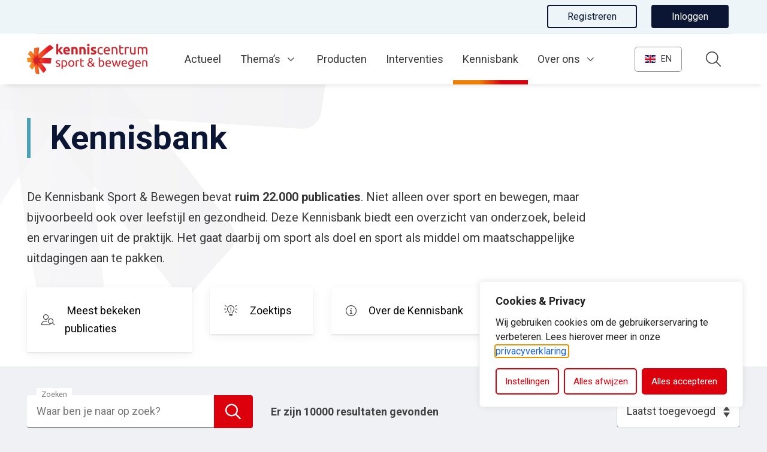

--- FILE ---
content_type: text/html; charset=UTF-8
request_url: https://www.kenniscentrumsportenbewegen.nl/kennisbank/?kb_searchwhat1=auteur&kb_trefwoord1=Frank%20Gerritsen&sort=-published
body_size: 20348
content:
<!DOCTYPE html>
<html lang="nl-NL">

<head>
	<!-- Google Tag Manager -->
	<script>
		(function(w, d, s, l, i) {
			w[l] = w[l] || [];
			w[l].push({
				'gtm.start': new Date().getTime(),
				event: 'gtm.js'
			});
			var f = d.getElementsByTagName(s)[0],
				j = d.createElement(s),
				dl = l != 'dataLayer' ? '&l=' + l : '';
			j.async = true;
			j.src =
				'https://www.googletagmanager.com/gtm.js?id=' + i + dl;
			f.parentNode.insertBefore(j, f);
		})(window, document, 'script', 'dataLayer', 'GTM-THLSWFV');
	</script>
	<!-- End Google Tag Manager -->
	<script src="https://g896.kenniscentrumsportenbewegen.nl/script.js"></script>
	<meta charset="utf-8">
	<meta name="viewport" content="width=device-width, initial-scale=1, shrink-to-fit=no">
	<link rel="manifest" href="https://www.kenniscentrumsportenbewegen.nl/manifest.json">
	<meta name="theme-color" content="#db000b" />
	<meta name="google-site-verification" content="HUjkjHOjuss1l18dwgpFbe5bDAZgCxfMdijuHDuvgD0" />
					<link rel="profile" href="http://gmpg.org/xfn/11"> <title>Kennisbank Sport en Bewegen: dé bibliotheek voor publicaties over Sport</title>
	<style>img:is([sizes="auto" i], [sizes^="auto," i]) { contain-intrinsic-size: 3000px 1500px }</style>
	<link rel="alternate" type="application/rss+xml" title="Kenniscentrum Sport en Bewegen &raquo; Feed" href="https://www.kenniscentrumsportenbewegen.nl/feed/">
<meta name="dc.title" content="Kennisbank Sport en Bewegen: dé bibliotheek voor publicaties over Sport">
<meta name="dc.description" content="Kennisbank Sport en Bewegen is dé bibliotheek op het terrein van sport en bewegen: met publicaties over sport als inzet voor maatschappelijke uitdagingen.">
<meta name="dc.relation" content="https://www.kenniscentrumsportenbewegen.nl/kennisbank/">
<meta name="dc.source" content="https://www.kenniscentrumsportenbewegen.nl/">
<meta name="dc.language" content="nl_NL">
<meta name="description" content="Kennisbank Sport en Bewegen is dé bibliotheek op het terrein van sport en bewegen: met publicaties over sport als inzet voor maatschappelijke uitdagingen.">
<meta name="robots" content="index, follow, max-snippet:-1, max-image-preview:large, max-video-preview:-1">
<link rel="canonical" href="https://www.kenniscentrumsportenbewegen.nl/kennisbank/">
<meta property="og:url" content="https://www.kenniscentrumsportenbewegen.nl/kennisbank/">
<meta property="og:site_name" content="Kenniscentrum Sport en Bewegen">
<meta property="og:locale" content="nl_NL">
<meta property="og:type" content="article">
<meta property="article:author" content="">
<meta property="article:publisher" content="">
<meta property="og:title" content="Kennisbank Sport en Bewegen: dé bibliotheek voor publicaties over Sport">
<meta property="og:description" content="Kennisbank Sport en Bewegen is dé bibliotheek op het terrein van sport en bewegen: met publicaties over sport als inzet voor maatschappelijke uitdagingen.">
<meta property="og:image" content="https://www.kenniscentrumsportenbewegen.nl/wp-content/uploads/2019/12/kennisbanksportenbewegen.png">
<meta property="og:image:secure_url" content="https://www.kenniscentrumsportenbewegen.nl/wp-content/uploads/2019/12/kennisbanksportenbewegen.png">
<meta property="og:image:width" content="2500">
<meta property="og:image:height" content="1659">
<meta property="og:image:alt" content="afbeelding van zoekscherm database kennisbank">
<meta property="fb:pages" content="">
<meta property="fb:admins" content="">
<meta property="fb:app_id" content="">
<meta name="twitter:card" content="summary">
<meta name="twitter:site" content="">
<meta name="twitter:creator" content="">
<meta name="twitter:title" content="Kennisbank Sport en Bewegen: dé bibliotheek voor publicaties over Sport">
<meta name="twitter:description" content="Kennisbank Sport en Bewegen is dé bibliotheek op het terrein van sport en bewegen: met publicaties over sport als inzet voor maatschappelijke uitdagingen.">
<meta name="twitter:image" content="https://www.kenniscentrumsportenbewegen.nl/wp-content/uploads/2019/12/kennisbanksportenbewegen.png">
<link rel='dns-prefetch' href='//www.google.com' />
<link rel='dns-prefetch' href='//cdnjs.cloudflare.com' />
<link rel="alternate" type="text/calendar" title="Kenniscentrum Sport en Bewegen &raquo; iCal Feed" href="https://www.kenniscentrumsportenbewegen.nl/events/?ical=1" />
<link rel='stylesheet' id='wp-block-library-css' href='https://www.kenniscentrumsportenbewegen.nl/wp-includes/css/dist/block-library/style.min.css' type='text/css' media='all' />
<style id='wpseopress-local-business-style-inline-css' type='text/css'>
span.wp-block-wpseopress-local-business-field{margin-right:8px}

</style>
<style id='wpseopress-table-of-contents-style-inline-css' type='text/css'>
.wp-block-wpseopress-table-of-contents li.active>a{font-weight:bold}

</style>
<link rel='stylesheet' id='yard-blocks-core-css-css' href='https://www.kenniscentrumsportenbewegen.nl/wp-content/plugins/yard-blocks/build/yard-blocks-core.css' type='text/css' media='all' />
<style id='global-styles-inline-css' type='text/css'>
:root{--wp--preset--aspect-ratio--square: 1;--wp--preset--aspect-ratio--4-3: 4/3;--wp--preset--aspect-ratio--3-4: 3/4;--wp--preset--aspect-ratio--3-2: 3/2;--wp--preset--aspect-ratio--2-3: 2/3;--wp--preset--aspect-ratio--16-9: 16/9;--wp--preset--aspect-ratio--9-16: 9/16;--wp--preset--color--black: #000;--wp--preset--color--cyan-bluish-gray: #abb8c3;--wp--preset--color--white: #FFF;--wp--preset--color--pale-pink: #f78da7;--wp--preset--color--vivid-red: #cf2e2e;--wp--preset--color--luminous-vivid-orange: #ff6900;--wp--preset--color--luminous-vivid-amber: #fcb900;--wp--preset--color--light-green-cyan: #7bdcb5;--wp--preset--color--vivid-green-cyan: #00d084;--wp--preset--color--pale-cyan-blue: #8ed1fc;--wp--preset--color--vivid-cyan-blue: #0693e3;--wp--preset--color--vivid-purple: #9b51e0;--wp--preset--color--primary: var(--color-palette-primary);--wp--preset--color--secondary: var(--color-palette-secondary);--wp--preset--color--quaternary: var(--color-palette-quaternary);--wp--preset--color--tertiary: var(--color-palette-tertiary);--wp--preset--gradient--vivid-cyan-blue-to-vivid-purple: linear-gradient(135deg,rgba(6,147,227,1) 0%,rgb(155,81,224) 100%);--wp--preset--gradient--light-green-cyan-to-vivid-green-cyan: linear-gradient(135deg,rgb(122,220,180) 0%,rgb(0,208,130) 100%);--wp--preset--gradient--luminous-vivid-amber-to-luminous-vivid-orange: linear-gradient(135deg,rgba(252,185,0,1) 0%,rgba(255,105,0,1) 100%);--wp--preset--gradient--luminous-vivid-orange-to-vivid-red: linear-gradient(135deg,rgba(255,105,0,1) 0%,rgb(207,46,46) 100%);--wp--preset--gradient--very-light-gray-to-cyan-bluish-gray: linear-gradient(135deg,rgb(238,238,238) 0%,rgb(169,184,195) 100%);--wp--preset--gradient--cool-to-warm-spectrum: linear-gradient(135deg,rgb(74,234,220) 0%,rgb(151,120,209) 20%,rgb(207,42,186) 40%,rgb(238,44,130) 60%,rgb(251,105,98) 80%,rgb(254,248,76) 100%);--wp--preset--gradient--blush-light-purple: linear-gradient(135deg,rgb(255,206,236) 0%,rgb(152,150,240) 100%);--wp--preset--gradient--blush-bordeaux: linear-gradient(135deg,rgb(254,205,165) 0%,rgb(254,45,45) 50%,rgb(107,0,62) 100%);--wp--preset--gradient--luminous-dusk: linear-gradient(135deg,rgb(255,203,112) 0%,rgb(199,81,192) 50%,rgb(65,88,208) 100%);--wp--preset--gradient--pale-ocean: linear-gradient(135deg,rgb(255,245,203) 0%,rgb(182,227,212) 50%,rgb(51,167,181) 100%);--wp--preset--gradient--electric-grass: linear-gradient(135deg,rgb(202,248,128) 0%,rgb(113,206,126) 100%);--wp--preset--gradient--midnight: linear-gradient(135deg,rgb(2,3,129) 0%,rgb(40,116,252) 100%);--wp--preset--font-size--small: 13px;--wp--preset--font-size--medium: 20px;--wp--preset--font-size--large: 36px;--wp--preset--font-size--x-large: 42px;--wp--preset--spacing--20: 0.44rem;--wp--preset--spacing--30: 0.67rem;--wp--preset--spacing--40: 1rem;--wp--preset--spacing--50: 1.5rem;--wp--preset--spacing--60: 2.25rem;--wp--preset--spacing--70: 3.38rem;--wp--preset--spacing--80: 5.06rem;--wp--preset--shadow--natural: 6px 6px 9px rgba(0, 0, 0, 0.2);--wp--preset--shadow--deep: 12px 12px 50px rgba(0, 0, 0, 0.4);--wp--preset--shadow--sharp: 6px 6px 0px rgba(0, 0, 0, 0.2);--wp--preset--shadow--outlined: 6px 6px 0px -3px rgba(255, 255, 255, 1), 6px 6px rgba(0, 0, 0, 1);--wp--preset--shadow--crisp: 6px 6px 0px rgba(0, 0, 0, 1);}.wp-block-button .wp-block-button__link{--wp--preset--color--secondary: var(--color-palette-secondary);--wp--preset--color--tertiary: var(--color-palette-tertiary);}.wp-block-heading{--wp--preset--font-size--h-1: var(--typography-font-size-h1);--wp--preset--font-size--h-2: var(--typography-font-size-h2);--wp--preset--font-size--h-3: var(--typography-font-size-h3);--wp--preset--font-size--h-4: var(--typography-font-size-h4);--wp--preset--font-size--h-5: var(--typography-font-size-h5);--wp--preset--font-size--h-6: var(--typography-font-size-h6);}:root { --wp--style--global--content-size: var(--layout-content-size);--wp--style--global--wide-size: var(--layout-wide-size); }:where(body) { margin: 0; }.wp-site-blocks > .alignleft { float: left; margin-right: 2em; }.wp-site-blocks > .alignright { float: right; margin-left: 2em; }.wp-site-blocks > .aligncenter { justify-content: center; margin-left: auto; margin-right: auto; }:where(.is-layout-flex){gap: 0.5em;}:where(.is-layout-grid){gap: 0.5em;}.is-layout-flow > .alignleft{float: left;margin-inline-start: 0;margin-inline-end: 2em;}.is-layout-flow > .alignright{float: right;margin-inline-start: 2em;margin-inline-end: 0;}.is-layout-flow > .aligncenter{margin-left: auto !important;margin-right: auto !important;}.is-layout-constrained > .alignleft{float: left;margin-inline-start: 0;margin-inline-end: 2em;}.is-layout-constrained > .alignright{float: right;margin-inline-start: 2em;margin-inline-end: 0;}.is-layout-constrained > .aligncenter{margin-left: auto !important;margin-right: auto !important;}.is-layout-constrained > :where(:not(.alignleft):not(.alignright):not(.alignfull)){max-width: var(--wp--style--global--content-size);margin-left: auto !important;margin-right: auto !important;}.is-layout-constrained > .alignwide{max-width: var(--wp--style--global--wide-size);}body .is-layout-flex{display: flex;}.is-layout-flex{flex-wrap: wrap;align-items: center;}.is-layout-flex > :is(*, div){margin: 0;}body .is-layout-grid{display: grid;}.is-layout-grid > :is(*, div){margin: 0;}body{padding-top: 0px;padding-right: 0px;padding-bottom: 0px;padding-left: 0px;}a:where(:not(.wp-element-button)){text-decoration: underline;}.has-black-color{color: var(--wp--preset--color--black) !important;}.has-cyan-bluish-gray-color{color: var(--wp--preset--color--cyan-bluish-gray) !important;}.has-white-color{color: var(--wp--preset--color--white) !important;}.has-pale-pink-color{color: var(--wp--preset--color--pale-pink) !important;}.has-vivid-red-color{color: var(--wp--preset--color--vivid-red) !important;}.has-luminous-vivid-orange-color{color: var(--wp--preset--color--luminous-vivid-orange) !important;}.has-luminous-vivid-amber-color{color: var(--wp--preset--color--luminous-vivid-amber) !important;}.has-light-green-cyan-color{color: var(--wp--preset--color--light-green-cyan) !important;}.has-vivid-green-cyan-color{color: var(--wp--preset--color--vivid-green-cyan) !important;}.has-pale-cyan-blue-color{color: var(--wp--preset--color--pale-cyan-blue) !important;}.has-vivid-cyan-blue-color{color: var(--wp--preset--color--vivid-cyan-blue) !important;}.has-vivid-purple-color{color: var(--wp--preset--color--vivid-purple) !important;}.has-primary-color{color: var(--wp--preset--color--primary) !important;}.has-secondary-color{color: var(--wp--preset--color--secondary) !important;}.has-quaternary-color{color: var(--wp--preset--color--quaternary) !important;}.has-tertiary-color{color: var(--wp--preset--color--tertiary) !important;}.has-black-background-color{background-color: var(--wp--preset--color--black) !important;}.has-cyan-bluish-gray-background-color{background-color: var(--wp--preset--color--cyan-bluish-gray) !important;}.has-white-background-color{background-color: var(--wp--preset--color--white) !important;}.has-pale-pink-background-color{background-color: var(--wp--preset--color--pale-pink) !important;}.has-vivid-red-background-color{background-color: var(--wp--preset--color--vivid-red) !important;}.has-luminous-vivid-orange-background-color{background-color: var(--wp--preset--color--luminous-vivid-orange) !important;}.has-luminous-vivid-amber-background-color{background-color: var(--wp--preset--color--luminous-vivid-amber) !important;}.has-light-green-cyan-background-color{background-color: var(--wp--preset--color--light-green-cyan) !important;}.has-vivid-green-cyan-background-color{background-color: var(--wp--preset--color--vivid-green-cyan) !important;}.has-pale-cyan-blue-background-color{background-color: var(--wp--preset--color--pale-cyan-blue) !important;}.has-vivid-cyan-blue-background-color{background-color: var(--wp--preset--color--vivid-cyan-blue) !important;}.has-vivid-purple-background-color{background-color: var(--wp--preset--color--vivid-purple) !important;}.has-primary-background-color{background-color: var(--wp--preset--color--primary) !important;}.has-secondary-background-color{background-color: var(--wp--preset--color--secondary) !important;}.has-quaternary-background-color{background-color: var(--wp--preset--color--quaternary) !important;}.has-tertiary-background-color{background-color: var(--wp--preset--color--tertiary) !important;}.has-black-border-color{border-color: var(--wp--preset--color--black) !important;}.has-cyan-bluish-gray-border-color{border-color: var(--wp--preset--color--cyan-bluish-gray) !important;}.has-white-border-color{border-color: var(--wp--preset--color--white) !important;}.has-pale-pink-border-color{border-color: var(--wp--preset--color--pale-pink) !important;}.has-vivid-red-border-color{border-color: var(--wp--preset--color--vivid-red) !important;}.has-luminous-vivid-orange-border-color{border-color: var(--wp--preset--color--luminous-vivid-orange) !important;}.has-luminous-vivid-amber-border-color{border-color: var(--wp--preset--color--luminous-vivid-amber) !important;}.has-light-green-cyan-border-color{border-color: var(--wp--preset--color--light-green-cyan) !important;}.has-vivid-green-cyan-border-color{border-color: var(--wp--preset--color--vivid-green-cyan) !important;}.has-pale-cyan-blue-border-color{border-color: var(--wp--preset--color--pale-cyan-blue) !important;}.has-vivid-cyan-blue-border-color{border-color: var(--wp--preset--color--vivid-cyan-blue) !important;}.has-vivid-purple-border-color{border-color: var(--wp--preset--color--vivid-purple) !important;}.has-primary-border-color{border-color: var(--wp--preset--color--primary) !important;}.has-secondary-border-color{border-color: var(--wp--preset--color--secondary) !important;}.has-quaternary-border-color{border-color: var(--wp--preset--color--quaternary) !important;}.has-tertiary-border-color{border-color: var(--wp--preset--color--tertiary) !important;}.has-vivid-cyan-blue-to-vivid-purple-gradient-background{background: var(--wp--preset--gradient--vivid-cyan-blue-to-vivid-purple) !important;}.has-light-green-cyan-to-vivid-green-cyan-gradient-background{background: var(--wp--preset--gradient--light-green-cyan-to-vivid-green-cyan) !important;}.has-luminous-vivid-amber-to-luminous-vivid-orange-gradient-background{background: var(--wp--preset--gradient--luminous-vivid-amber-to-luminous-vivid-orange) !important;}.has-luminous-vivid-orange-to-vivid-red-gradient-background{background: var(--wp--preset--gradient--luminous-vivid-orange-to-vivid-red) !important;}.has-very-light-gray-to-cyan-bluish-gray-gradient-background{background: var(--wp--preset--gradient--very-light-gray-to-cyan-bluish-gray) !important;}.has-cool-to-warm-spectrum-gradient-background{background: var(--wp--preset--gradient--cool-to-warm-spectrum) !important;}.has-blush-light-purple-gradient-background{background: var(--wp--preset--gradient--blush-light-purple) !important;}.has-blush-bordeaux-gradient-background{background: var(--wp--preset--gradient--blush-bordeaux) !important;}.has-luminous-dusk-gradient-background{background: var(--wp--preset--gradient--luminous-dusk) !important;}.has-pale-ocean-gradient-background{background: var(--wp--preset--gradient--pale-ocean) !important;}.has-electric-grass-gradient-background{background: var(--wp--preset--gradient--electric-grass) !important;}.has-midnight-gradient-background{background: var(--wp--preset--gradient--midnight) !important;}.has-small-font-size{font-size: var(--wp--preset--font-size--small) !important;}.has-medium-font-size{font-size: var(--wp--preset--font-size--medium) !important;}.has-large-font-size{font-size: var(--wp--preset--font-size--large) !important;}.has-x-large-font-size{font-size: var(--wp--preset--font-size--x-large) !important;}.wp-block-button .wp-block-button__link.has-secondary-color{color: var(--wp--preset--color--secondary) !important;}.wp-block-button .wp-block-button__link.has-tertiary-color{color: var(--wp--preset--color--tertiary) !important;}.wp-block-button .wp-block-button__link.has-secondary-background-color{background-color: var(--wp--preset--color--secondary) !important;}.wp-block-button .wp-block-button__link.has-tertiary-background-color{background-color: var(--wp--preset--color--tertiary) !important;}.wp-block-button .wp-block-button__link.has-secondary-border-color{border-color: var(--wp--preset--color--secondary) !important;}.wp-block-button .wp-block-button__link.has-tertiary-border-color{border-color: var(--wp--preset--color--tertiary) !important;}.wp-block-heading.has-h-1-font-size{font-size: var(--wp--preset--font-size--h-1) !important;}.wp-block-heading.has-h-2-font-size{font-size: var(--wp--preset--font-size--h-2) !important;}.wp-block-heading.has-h-3-font-size{font-size: var(--wp--preset--font-size--h-3) !important;}.wp-block-heading.has-h-4-font-size{font-size: var(--wp--preset--font-size--h-4) !important;}.wp-block-heading.has-h-5-font-size{font-size: var(--wp--preset--font-size--h-5) !important;}.wp-block-heading.has-h-6-font-size{font-size: var(--wp--preset--font-size--h-6) !important;}
:where(.wp-block-post-template.is-layout-flex){gap: 1.25em;}:where(.wp-block-post-template.is-layout-grid){gap: 1.25em;}
:where(.wp-block-columns.is-layout-flex){gap: 2em;}:where(.wp-block-columns.is-layout-grid){gap: 2em;}
:root :where(.wp-block-pullquote){font-size: 1.5em;line-height: 1.6;}
</style>
<link rel='stylesheet' id='yard-popup-styles-css' href='https://www.kenniscentrumsportenbewegen.nl/wp-content/plugins/yard-popups/resources/build/index.css' type='text/css' media='all' />
<link rel='stylesheet' id='jquery-ui-autocomplete-css' href='//cdnjs.cloudflare.com/ajax/libs/jqueryui/1.12.1/jquery-ui.min.css' type='text/css' media='all' />
<link rel='stylesheet' id='searchwp-forms-css' href='https://www.kenniscentrumsportenbewegen.nl/wp-content/plugins/searchwp/assets/css/frontend/search-forms.min.css?ver=4.5.5' type='text/css' media='all' />
<script type="text/javascript" id="cookie-law-info-js-extra">
/* <![CDATA[ */
var _ckyConfig = {"_ipData":[],"_assetsURL":"https:\/\/www.kenniscentrumsportenbewegen.nl\/wp-content\/plugins\/cookie-law-info\/lite\/frontend\/images\/","_publicURL":"https:\/\/www.kenniscentrumsportenbewegen.nl","_expiry":"365","_categories":[{"name":"Noodzakelijk","slug":"necessary","isNecessary":true,"ccpaDoNotSell":true,"cookies":[{"cookieID":"AWSALBCORS","domain":"g896.kenniscentrumsportenbewegen.nl","provider":"aws.amazon.com"},{"cookieID":"cookieyes-consent","domain":"www.kenniscentrumsportenbewegen.nl","provider":"cookieyes.com"},{"cookieID":"_gid","domain":".kenniscentrumsportenbewegen.nl","provider":"google-analytics.com|googletagmanager.com\/gtag\/js"},{"cookieID":"_ga_*","domain":".kenniscentrumsportenbewegen.nl","provider":"google-analytics.com|googletagmanager.com\/gtag\/js"},{"cookieID":"_ga","domain":".kenniscentrumsportenbewegen.nl","provider":"google-analytics.com|googletagmanager.com\/gtag\/js"},{"cookieID":"_gat_UA-*","domain":".kenniscentrumsportenbewegen.nl","provider":"google-analytics.com|googletagmanager.com\/gtag\/js"},{"cookieID":"rc::a","domain":"google.com","provider":"gstatic.com|google.com"},{"cookieID":"rc::c","domain":"google.com","provider":"gstatic.com|google.com"},{"cookieID":"XSRF-TOKEN","domain":"kenniscentrumsportenbewegen.nl","provider":""},{"cookieID":"_gat_im","domain":"kenniscentrumsportenbewegen.nl","provider":"google-analytics.com|googletagmanager.com\/gtag\/js"}],"active":true,"defaultConsent":{"gdpr":true,"ccpa":true}},{"name":"Functioneel","slug":"functional","isNecessary":false,"ccpaDoNotSell":true,"cookies":[{"cookieID":"sp_t","domain":".spotify.com","provider":"spotify.com"},{"cookieID":"sp_landing","domain":".spotify.com","provider":"spotify.com"},{"cookieID":"loglevel","domain":"open.spotify.com","provider":""},{"cookieID":"_hjAbsoluteSessionInProgress","domain":"kenniscentrumsportenbewegen.nl","provider":"hotjar.com"}],"active":true,"defaultConsent":{"gdpr":true,"ccpa":false}},{"name":"Analytics","slug":"analytics","isNecessary":false,"ccpaDoNotSell":true,"cookies":[{"cookieID":"_hjSessionUser_*","domain":".kenniscentrumsportenbewegen.nl","provider":"hotjar.com|static.hotjar.com|*hotjar*"},{"cookieID":"_hjFirstSeen","domain":".kenniscentrumsportenbewegen.nl","provider":"hotjar.com|static.hotjar.com|*hotjar*"},{"cookieID":"_hjSession_*","domain":".kenniscentrumsportenbewegen.nl","provider":"hotjar.com|static.hotjar.com|*hotjar*"},{"cookieID":"_hjRecordingLastActivity","domain":"kenniscentrumsportenbewegen.nl","provider":"hotjar.com|static.hotjar.com|*hotjar*"},{"cookieID":"_hjRecordingEnabled","domain":"kenniscentrumsportenbewegen.nl","provider":"hotjar.com|static.hotjar.com|*hotjar*"},{"cookieID":"_hjTLDTest","domain":".kenniscentrumsportenbewegen.nl","provider":"hotjar.com|static.hotjar.com|*hotjar*"},{"cookieID":"vuid","domain":"vimeo.com","provider":"vimeo.com"},{"cookieID":"CONSENT","domain":".google.com","provider":"youtube.com|youtube-nocookie.com"},{"cookieID":"yt-remote-device-id","domain":"youtube-nocookie.com","provider":"youtube.com|youtube-nocookie.com"},{"cookieID":"yt-remote-connected-devices","domain":"youtube-nocookie.com","provider":"youtube.com|youtube-nocookie.com"},{"cookieID":"YSC","domain":".youtube.com","provider":"youtube.com|youtube-nocookie.com"},{"cookieID":"VISITOR_INFO1_LIVE","domain":".youtube.com","provider":"youtube.com|youtube-nocookie.com"},{"cookieID":"yt.innertube::requests","domain":"youtube.com","provider":"youtube.com|youtube-nocookie.com"},{"cookieID":"yt.innertube::nextId","domain":"youtube.com","provider":"youtube.com|youtube-nocookie.com"},{"cookieID":"VISITOR_PRIVACY_METADATA","domain":".youtube.com","provider":""},{"cookieID":"ytidb::LAST_RESULT_ENTRY_KEY","domain":"youtube.com","provider":"youtube.com|youtube-nocookie.com"},{"cookieID":"yt-remote-session-name","domain":"youtube.com","provider":"youtube.com|youtube-nocookie.com"},{"cookieID":"yt-remote-fast-check-period","domain":"youtube.com","provider":"youtube.com|youtube-nocookie.com"},{"cookieID":"yt-remote-session-app","domain":"youtube.com","provider":"youtube.com|youtube-nocookie.com"},{"cookieID":"yt-remote-cast-available","domain":"youtube.com","provider":"youtube.com|youtube-nocookie.com"},{"cookieID":"yt-remote-cast-installed","domain":"youtube.com","provider":"youtube.com|youtube-nocookie.com"},{"cookieID":"prism_*","domain":"prism.app-us1.com","provider":"plugins\/activecampaign-subscription-forms"},{"cookieID":"attribution_user_id","domain":".typeform.com","provider":"typeform.com"},{"cookieID":"yt-player-headers-readable","domain":"youtube.com","provider":"youtube.com|youtube-nocookie.com"},{"cookieID":"yt-player-bandwidth","domain":"youtube.com","provider":"youtube.com|youtube-nocookie.com"}],"active":true,"defaultConsent":{"gdpr":false,"ccpa":false}},{"name":"Prestaties","slug":"performance","isNecessary":false,"ccpaDoNotSell":true,"cookies":[],"active":true,"defaultConsent":{"gdpr":false,"ccpa":false}},{"name":"Marketing","slug":"advertisement","isNecessary":false,"ccpaDoNotSell":true,"cookies":[{"cookieID":"rl_anonymous_id","domain":"form.typeform.com","provider":"rudderlabs.com"},{"cookieID":"rl_group_trait","domain":"form.typeform.com","provider":"rudderlabs.com"},{"cookieID":"rl_group_id","domain":"form.typeform.com","provider":"rudderlabs.com"},{"cookieID":"rl_trait","domain":"form.typeform.com","provider":"rudderlabs.com"},{"cookieID":"rl_user_id","domain":"form.typeform.com","provider":"rudderlabs.com"},{"cookieID":"tf_respondent_cc","domain":".typeform.com","provider":""}],"active":true,"defaultConsent":{"gdpr":false,"ccpa":false}}],"_activeLaw":"gdpr","_rootDomain":"","_block":"1","_showBanner":"1","_bannerConfig":{"settings":{"type":"box","preferenceCenterType":"popup","position":"bottom-right","applicableLaw":"gdpr"},"behaviours":{"reloadBannerOnAccept":false,"loadAnalyticsByDefault":false,"animations":{"onLoad":"animate","onHide":"sticky"}},"config":{"revisitConsent":{"status":true,"tag":"revisit-consent","position":"bottom-right","meta":{"url":"#"},"styles":{"background-color":"#DB000B"},"elements":{"title":{"type":"text","tag":"revisit-consent-title","status":true,"styles":{"color":"#0056a7"}}}},"preferenceCenter":{"toggle":{"status":true,"tag":"detail-category-toggle","type":"toggle","states":{"active":{"styles":{"background-color":"#1863DC"}},"inactive":{"styles":{"background-color":"#D0D5D2"}}}}},"categoryPreview":{"status":false,"toggle":{"status":true,"tag":"detail-category-preview-toggle","type":"toggle","states":{"active":{"styles":{"background-color":"#1863DC"}},"inactive":{"styles":{"background-color":"#D0D5D2"}}}}},"videoPlaceholder":{"status":true,"styles":{"background-color":"#DB000B","border-color":"#DB000B","color":"#ffffff"}},"readMore":{"status":false,"tag":"readmore-button","type":"link","meta":{"noFollow":true,"newTab":true},"styles":{"color":"#db000b","background-color":"transparent","border-color":"transparent"}},"showMore":{"status":true,"tag":"show-desc-button","type":"button","styles":{"color":"#1863DC"}},"showLess":{"status":true,"tag":"hide-desc-button","type":"button","styles":{"color":"#1863DC"}},"alwaysActive":{"status":true,"tag":"always-active","styles":{"color":"#008000"}},"manualLinks":{"status":true,"tag":"manual-links","type":"link","styles":{"color":"#1863DC"}},"auditTable":{"status":true},"optOption":{"status":true,"toggle":{"status":true,"tag":"optout-option-toggle","type":"toggle","states":{"active":{"styles":{"background-color":"#1863dc"}},"inactive":{"styles":{"background-color":"#FFFFFF"}}}}}}},"_version":"3.3.9","_logConsent":"1","_tags":[{"tag":"accept-button","styles":{"color":"#FFFFFF","background-color":"#db000b","border-color":"#db000b"}},{"tag":"reject-button","styles":{"color":"#db000b","background-color":"transparent","border-color":"#db000b"}},{"tag":"settings-button","styles":{"color":"#db000b","background-color":"transparent","border-color":"#db000b"}},{"tag":"readmore-button","styles":{"color":"#db000b","background-color":"transparent","border-color":"transparent"}},{"tag":"donotsell-button","styles":{"color":"#1863DC","background-color":"transparent","border-color":"transparent"}},{"tag":"show-desc-button","styles":{"color":"#1863DC"}},{"tag":"hide-desc-button","styles":{"color":"#1863DC"}},{"tag":"cky-always-active","styles":[]},{"tag":"cky-link","styles":[]},{"tag":"accept-button","styles":{"color":"#FFFFFF","background-color":"#db000b","border-color":"#db000b"}},{"tag":"revisit-consent","styles":{"background-color":"#DB000B"}}],"_shortCodes":[{"key":"cky_readmore","content":"<a href=\"\/privacyverklaring\" class=\"cky-policy\" aria-label=\"Lees meer\" target=\"_blank\" rel=\"noopener\" data-cky-tag=\"readmore-button\">Lees meer<\/a>","tag":"readmore-button","status":false,"attributes":{"rel":"nofollow","target":"_blank"}},{"key":"cky_show_desc","content":"<button class=\"cky-show-desc-btn\" data-cky-tag=\"show-desc-button\" aria-label=\"Toon meer\">Toon meer<\/button>","tag":"show-desc-button","status":true,"attributes":[]},{"key":"cky_hide_desc","content":"<button class=\"cky-show-desc-btn\" data-cky-tag=\"hide-desc-button\" aria-label=\"Toon minder\">Toon minder<\/button>","tag":"hide-desc-button","status":true,"attributes":[]},{"key":"cky_optout_show_desc","content":"[cky_optout_show_desc]","tag":"optout-show-desc-button","status":true,"attributes":[]},{"key":"cky_optout_hide_desc","content":"[cky_optout_hide_desc]","tag":"optout-hide-desc-button","status":true,"attributes":[]},{"key":"cky_category_toggle_label","content":"[cky_{{status}}_category_label] [cky_preference_{{category_slug}}_title]","tag":"","status":true,"attributes":[]},{"key":"cky_enable_category_label","content":"Enable","tag":"","status":true,"attributes":[]},{"key":"cky_disable_category_label","content":"Disable","tag":"","status":true,"attributes":[]},{"key":"cky_video_placeholder","content":"<div class=\"video-placeholder-normal\" data-cky-tag=\"video-placeholder\" id=\"[UNIQUEID]\"><p class=\"video-placeholder-text-normal\" data-cky-tag=\"placeholder-title\">Accepteer de cookies om de embed te bekijken<\/p><\/div>","tag":"","status":true,"attributes":[]},{"key":"cky_enable_optout_label","content":"Enable","tag":"","status":true,"attributes":[]},{"key":"cky_disable_optout_label","content":"Disable","tag":"","status":true,"attributes":[]},{"key":"cky_optout_toggle_label","content":"[cky_{{status}}_optout_label] [cky_optout_option_title]","tag":"","status":true,"attributes":[]},{"key":"cky_optout_option_title","content":"Do Not Sell or Share My Personal Information","tag":"","status":true,"attributes":[]},{"key":"cky_optout_close_label","content":"Close","tag":"","status":true,"attributes":[]},{"key":"cky_preference_close_label","content":"Close","tag":"","status":true,"attributes":[]}],"_rtl":"","_language":"en","_providersToBlock":[{"re":"spotify.com","categories":["functional"]},{"re":"hotjar.com","categories":["functional"]},{"re":"hotjar.com|static.hotjar.com|*hotjar*","categories":["analytics"]},{"re":"vimeo.com","categories":["analytics"]},{"re":"youtube.com|youtube-nocookie.com","categories":["analytics"]},{"re":"plugins\/activecampaign-subscription-forms","categories":["analytics"]},{"re":"typeform.com","categories":["analytics"]},{"re":"rudderlabs.com","categories":["advertisement"]}]};
var _ckyStyles = {"css":".cky-overlay{background: #000000; opacity: 0.4; position: fixed; top: 0; left: 0; width: 100%; height: 100%; z-index: 99999999;}.cky-hide{display: none;}.cky-btn-revisit-wrapper{display: flex; align-items: center; justify-content: center; background: #0056a7; width: 45px; height: 45px; border-radius: 50%; position: fixed; z-index: 999999; cursor: pointer;}.cky-revisit-bottom-left{bottom: 15px; left: 15px;}.cky-revisit-bottom-right{bottom: 15px; right: 15px;}.cky-btn-revisit-wrapper .cky-btn-revisit{display: flex; align-items: center; justify-content: center; background: none; border: none; cursor: pointer; position: relative; margin: 0; padding: 0;}.cky-btn-revisit-wrapper .cky-btn-revisit img{max-width: fit-content; margin: 0; height: 30px; width: 30px;}.cky-revisit-bottom-left:hover::before{content: attr(data-tooltip); position: absolute; background: #4e4b66; color: #ffffff; left: calc(100% + 7px); font-size: 12px; line-height: 16px; width: max-content; padding: 4px 8px; border-radius: 4px;}.cky-revisit-bottom-left:hover::after{position: absolute; content: \"\"; border: 5px solid transparent; left: calc(100% + 2px); border-left-width: 0; border-right-color: #4e4b66;}.cky-revisit-bottom-right:hover::before{content: attr(data-tooltip); position: absolute; background: #4e4b66; color: #ffffff; right: calc(100% + 7px); font-size: 12px; line-height: 16px; width: max-content; padding: 4px 8px; border-radius: 4px;}.cky-revisit-bottom-right:hover::after{position: absolute; content: \"\"; border: 5px solid transparent; right: calc(100% + 2px); border-right-width: 0; border-left-color: #4e4b66;}.cky-revisit-hide{display: none;}.cky-consent-container{position: fixed; width: 440px; box-sizing: border-box; z-index: 9999999; border-radius: 6px;}.cky-consent-container .cky-consent-bar{background: #ffffff; border: 1px solid; padding: 20px 26px; box-shadow: 0 -1px 10px 0 #acabab4d; border-radius: 6px;}.cky-box-bottom-left{bottom: 40px; left: 40px;}.cky-box-bottom-right{bottom: 40px; right: 40px;}.cky-box-top-left{top: 40px; left: 40px;}.cky-box-top-right{top: 40px; right: 40px;}.cky-custom-brand-logo-wrapper .cky-custom-brand-logo{width: 100px; height: auto; margin: 0 0 12px 0;}.cky-notice .cky-title{color: #212121; font-weight: 700; font-size: 18px; line-height: 24px; margin: 0 0 12px 0;}.cky-notice-des *,.cky-preference-content-wrapper *,.cky-accordion-header-des *,.cky-gpc-wrapper .cky-gpc-desc *{font-size: 14px;}.cky-notice-des{color: #212121; font-size: 14px; line-height: 24px; font-weight: 400;}.cky-notice-des img{height: 25px; width: 25px;}.cky-consent-bar .cky-notice-des p,.cky-gpc-wrapper .cky-gpc-desc p,.cky-preference-body-wrapper .cky-preference-content-wrapper p,.cky-accordion-header-wrapper .cky-accordion-header-des p,.cky-cookie-des-table li div:last-child p{color: inherit; margin-top: 0; overflow-wrap: break-word;}.cky-notice-des P:last-child,.cky-preference-content-wrapper p:last-child,.cky-cookie-des-table li div:last-child p:last-child,.cky-gpc-wrapper .cky-gpc-desc p:last-child{margin-bottom: 0;}.cky-notice-des a.cky-policy,.cky-notice-des button.cky-policy{font-size: 14px; color: #1863dc; white-space: nowrap; cursor: pointer; background: transparent; border: 1px solid; text-decoration: underline;}.cky-notice-des button.cky-policy{padding: 0;}.cky-notice-des a.cky-policy:focus-visible,.cky-notice-des button.cky-policy:focus-visible,.cky-preference-content-wrapper .cky-show-desc-btn:focus-visible,.cky-accordion-header .cky-accordion-btn:focus-visible,.cky-preference-header .cky-btn-close:focus-visible,.cky-switch input[type=\"checkbox\"]:focus-visible,.cky-footer-wrapper a:focus-visible,.cky-btn:focus-visible{outline: 2px solid #1863dc; outline-offset: 2px;}.cky-btn:focus:not(:focus-visible),.cky-accordion-header .cky-accordion-btn:focus:not(:focus-visible),.cky-preference-content-wrapper .cky-show-desc-btn:focus:not(:focus-visible),.cky-btn-revisit-wrapper .cky-btn-revisit:focus:not(:focus-visible),.cky-preference-header .cky-btn-close:focus:not(:focus-visible),.cky-consent-bar .cky-banner-btn-close:focus:not(:focus-visible){outline: 0;}button.cky-show-desc-btn:not(:hover):not(:active){color: #1863dc; background: transparent;}button.cky-accordion-btn:not(:hover):not(:active),button.cky-banner-btn-close:not(:hover):not(:active),button.cky-btn-revisit:not(:hover):not(:active),button.cky-btn-close:not(:hover):not(:active){background: transparent;}.cky-consent-bar button:hover,.cky-modal.cky-modal-open button:hover,.cky-consent-bar button:focus,.cky-modal.cky-modal-open button:focus{text-decoration: none;}.cky-notice-btn-wrapper{display: flex; justify-content: flex-start; align-items: center; flex-wrap: wrap; margin-top: 16px;}.cky-notice-btn-wrapper .cky-btn{text-shadow: none; box-shadow: none;}.cky-btn{flex: auto; max-width: 100%; font-size: 14px; font-family: inherit; line-height: 24px; padding: 8px; font-weight: 500; margin: 0 8px 0 0; border-radius: 2px; cursor: pointer; text-align: center; text-transform: none; min-height: 0;}.cky-btn:hover{opacity: 0.8;}.cky-btn-customize{color: #1863dc; background: transparent; border: 2px solid #1863dc;}.cky-btn-reject{color: #1863dc; background: transparent; border: 2px solid #1863dc;}.cky-btn-accept{background: #1863dc; color: #ffffff; border: 2px solid #1863dc;}.cky-btn:last-child{margin-right: 0;}@media (max-width: 576px){.cky-box-bottom-left{bottom: 0; left: 0;}.cky-box-bottom-right{bottom: 0; right: 0;}.cky-box-top-left{top: 0; left: 0;}.cky-box-top-right{top: 0; right: 0;}}@media (max-width: 440px){.cky-box-bottom-left, .cky-box-bottom-right, .cky-box-top-left, .cky-box-top-right{width: 100%; max-width: 100%;}.cky-consent-container .cky-consent-bar{padding: 20px 0;}.cky-custom-brand-logo-wrapper, .cky-notice .cky-title, .cky-notice-des, .cky-notice-btn-wrapper{padding: 0 24px;}.cky-notice-des{max-height: 40vh; overflow-y: scroll;}.cky-notice-btn-wrapper{flex-direction: column; margin-top: 0;}.cky-btn{width: 100%; margin: 10px 0 0 0;}.cky-notice-btn-wrapper .cky-btn-customize{order: 2;}.cky-notice-btn-wrapper .cky-btn-reject{order: 3;}.cky-notice-btn-wrapper .cky-btn-accept{order: 1; margin-top: 16px;}}@media (max-width: 352px){.cky-notice .cky-title{font-size: 16px;}.cky-notice-des *{font-size: 12px;}.cky-notice-des, .cky-btn{font-size: 12px;}}.cky-modal.cky-modal-open{display: flex; visibility: visible; -webkit-transform: translate(-50%, -50%); -moz-transform: translate(-50%, -50%); -ms-transform: translate(-50%, -50%); -o-transform: translate(-50%, -50%); transform: translate(-50%, -50%); top: 50%; left: 50%; transition: all 1s ease;}.cky-modal{box-shadow: 0 32px 68px rgba(0, 0, 0, 0.3); margin: 0 auto; position: fixed; max-width: 100%; background: #ffffff; top: 50%; box-sizing: border-box; border-radius: 6px; z-index: 999999999; color: #212121; -webkit-transform: translate(-50%, 100%); -moz-transform: translate(-50%, 100%); -ms-transform: translate(-50%, 100%); -o-transform: translate(-50%, 100%); transform: translate(-50%, 100%); visibility: hidden; transition: all 0s ease;}.cky-preference-center{max-height: 79vh; overflow: hidden; width: 845px; overflow: hidden; flex: 1 1 0; display: flex; flex-direction: column; border-radius: 6px;}.cky-preference-header{display: flex; align-items: center; justify-content: space-between; padding: 22px 24px; border-bottom: 1px solid;}.cky-preference-header .cky-preference-title{font-size: 18px; font-weight: 700; line-height: 24px;}.cky-preference-header .cky-btn-close{margin: 0; cursor: pointer; vertical-align: middle; padding: 0; background: none; border: none; width: auto; height: auto; min-height: 0; line-height: 0; text-shadow: none; box-shadow: none;}.cky-preference-header .cky-btn-close img{margin: 0; height: 10px; width: 10px;}.cky-preference-body-wrapper{padding: 0 24px; flex: 1; overflow: auto; box-sizing: border-box;}.cky-preference-content-wrapper,.cky-gpc-wrapper .cky-gpc-desc{font-size: 14px; line-height: 24px; font-weight: 400; padding: 12px 0;}.cky-preference-content-wrapper{border-bottom: 1px solid;}.cky-preference-content-wrapper img{height: 25px; width: 25px;}.cky-preference-content-wrapper .cky-show-desc-btn{font-size: 14px; font-family: inherit; color: #1863dc; text-decoration: none; line-height: 24px; padding: 0; margin: 0; white-space: nowrap; cursor: pointer; background: transparent; border-color: transparent; text-transform: none; min-height: 0; text-shadow: none; box-shadow: none;}.cky-accordion-wrapper{margin-bottom: 10px;}.cky-accordion{border-bottom: 1px solid;}.cky-accordion:last-child{border-bottom: none;}.cky-accordion .cky-accordion-item{display: flex; margin-top: 10px;}.cky-accordion .cky-accordion-body{display: none;}.cky-accordion.cky-accordion-active .cky-accordion-body{display: block; padding: 0 22px; margin-bottom: 16px;}.cky-accordion-header-wrapper{cursor: pointer; width: 100%;}.cky-accordion-item .cky-accordion-header{display: flex; justify-content: space-between; align-items: center;}.cky-accordion-header .cky-accordion-btn{font-size: 16px; font-family: inherit; color: #212121; line-height: 24px; background: none; border: none; font-weight: 700; padding: 0; margin: 0; cursor: pointer; text-transform: none; min-height: 0; text-shadow: none; box-shadow: none;}.cky-accordion-header .cky-always-active{color: #008000; font-weight: 600; line-height: 24px; font-size: 14px;}.cky-accordion-header-des{font-size: 14px; line-height: 24px; margin: 10px 0 16px 0;}.cky-accordion-chevron{margin-right: 22px; position: relative; cursor: pointer;}.cky-accordion-chevron-hide{display: none;}.cky-accordion .cky-accordion-chevron i::before{content: \"\"; position: absolute; border-right: 1.4px solid; border-bottom: 1.4px solid; border-color: inherit; height: 6px; width: 6px; -webkit-transform: rotate(-45deg); -moz-transform: rotate(-45deg); -ms-transform: rotate(-45deg); -o-transform: rotate(-45deg); transform: rotate(-45deg); transition: all 0.2s ease-in-out; top: 8px;}.cky-accordion.cky-accordion-active .cky-accordion-chevron i::before{-webkit-transform: rotate(45deg); -moz-transform: rotate(45deg); -ms-transform: rotate(45deg); -o-transform: rotate(45deg); transform: rotate(45deg);}.cky-audit-table{background: #f4f4f4; border-radius: 6px;}.cky-audit-table .cky-empty-cookies-text{color: inherit; font-size: 12px; line-height: 24px; margin: 0; padding: 10px;}.cky-audit-table .cky-cookie-des-table{font-size: 12px; line-height: 24px; font-weight: normal; padding: 15px 10px; border-bottom: 1px solid; border-bottom-color: inherit; margin: 0;}.cky-audit-table .cky-cookie-des-table:last-child{border-bottom: none;}.cky-audit-table .cky-cookie-des-table li{list-style-type: none; display: flex; padding: 3px 0;}.cky-audit-table .cky-cookie-des-table li:first-child{padding-top: 0;}.cky-cookie-des-table li div:first-child{width: 100px; font-weight: 600; word-break: break-word; word-wrap: break-word;}.cky-cookie-des-table li div:last-child{flex: 1; word-break: break-word; word-wrap: break-word; margin-left: 8px;}.cky-footer-shadow{display: block; width: 100%; height: 40px; background: linear-gradient(180deg, rgba(255, 255, 255, 0) 0%, #ffffff 100%); position: absolute; bottom: calc(100% - 1px);}.cky-footer-wrapper{position: relative;}.cky-prefrence-btn-wrapper{display: flex; flex-wrap: wrap; align-items: center; justify-content: center; padding: 22px 24px; border-top: 1px solid;}.cky-prefrence-btn-wrapper .cky-btn{flex: auto; max-width: 100%; text-shadow: none; box-shadow: none;}.cky-btn-preferences{color: #1863dc; background: transparent; border: 2px solid #1863dc;}.cky-preference-header,.cky-preference-body-wrapper,.cky-preference-content-wrapper,.cky-accordion-wrapper,.cky-accordion,.cky-accordion-wrapper,.cky-footer-wrapper,.cky-prefrence-btn-wrapper{border-color: inherit;}@media (max-width: 845px){.cky-modal{max-width: calc(100% - 16px);}}@media (max-width: 576px){.cky-modal{max-width: 100%;}.cky-preference-center{max-height: 100vh;}.cky-prefrence-btn-wrapper{flex-direction: column;}.cky-accordion.cky-accordion-active .cky-accordion-body{padding-right: 0;}.cky-prefrence-btn-wrapper .cky-btn{width: 100%; margin: 10px 0 0 0;}.cky-prefrence-btn-wrapper .cky-btn-reject{order: 3;}.cky-prefrence-btn-wrapper .cky-btn-accept{order: 1; margin-top: 0;}.cky-prefrence-btn-wrapper .cky-btn-preferences{order: 2;}}@media (max-width: 425px){.cky-accordion-chevron{margin-right: 15px;}.cky-notice-btn-wrapper{margin-top: 0;}.cky-accordion.cky-accordion-active .cky-accordion-body{padding: 0 15px;}}@media (max-width: 352px){.cky-preference-header .cky-preference-title{font-size: 16px;}.cky-preference-header{padding: 16px 24px;}.cky-preference-content-wrapper *, .cky-accordion-header-des *{font-size: 12px;}.cky-preference-content-wrapper, .cky-preference-content-wrapper .cky-show-more, .cky-accordion-header .cky-always-active, .cky-accordion-header-des, .cky-preference-content-wrapper .cky-show-desc-btn, .cky-notice-des a.cky-policy{font-size: 12px;}.cky-accordion-header .cky-accordion-btn{font-size: 14px;}}.cky-switch{display: flex;}.cky-switch input[type=\"checkbox\"]{position: relative; width: 44px; height: 24px; margin: 0; background: #d0d5d2; -webkit-appearance: none; border-radius: 50px; cursor: pointer; outline: 0; border: none; top: 0;}.cky-switch input[type=\"checkbox\"]:checked{background: #1863dc;}.cky-switch input[type=\"checkbox\"]:before{position: absolute; content: \"\"; height: 20px; width: 20px; left: 2px; bottom: 2px; border-radius: 50%; background-color: white; -webkit-transition: 0.4s; transition: 0.4s; margin: 0;}.cky-switch input[type=\"checkbox\"]:after{display: none;}.cky-switch input[type=\"checkbox\"]:checked:before{-webkit-transform: translateX(20px); -ms-transform: translateX(20px); transform: translateX(20px);}@media (max-width: 425px){.cky-switch input[type=\"checkbox\"]{width: 38px; height: 21px;}.cky-switch input[type=\"checkbox\"]:before{height: 17px; width: 17px;}.cky-switch input[type=\"checkbox\"]:checked:before{-webkit-transform: translateX(17px); -ms-transform: translateX(17px); transform: translateX(17px);}}.cky-consent-bar .cky-banner-btn-close{position: absolute; right: 9px; top: 5px; background: none; border: none; cursor: pointer; padding: 0; margin: 0; min-height: 0; line-height: 0; height: auto; width: auto; text-shadow: none; box-shadow: none;}.cky-consent-bar .cky-banner-btn-close img{height: 9px; width: 9px; margin: 0;}.cky-notice-group{font-size: 14px; line-height: 24px; font-weight: 400; color: #212121;}.cky-notice-btn-wrapper .cky-btn-do-not-sell{font-size: 14px; line-height: 24px; padding: 6px 0; margin: 0; font-weight: 500; background: none; border-radius: 2px; border: none; cursor: pointer; text-align: left; color: #1863dc; background: transparent; border-color: transparent; box-shadow: none; text-shadow: none;}.cky-consent-bar .cky-banner-btn-close:focus-visible,.cky-notice-btn-wrapper .cky-btn-do-not-sell:focus-visible,.cky-opt-out-btn-wrapper .cky-btn:focus-visible,.cky-opt-out-checkbox-wrapper input[type=\"checkbox\"].cky-opt-out-checkbox:focus-visible{outline: 2px solid #1863dc; outline-offset: 2px;}@media (max-width: 440px){.cky-consent-container{width: 100%;}}@media (max-width: 352px){.cky-notice-des a.cky-policy, .cky-notice-btn-wrapper .cky-btn-do-not-sell{font-size: 12px;}}.cky-opt-out-wrapper{padding: 12px 0;}.cky-opt-out-wrapper .cky-opt-out-checkbox-wrapper{display: flex; align-items: center;}.cky-opt-out-checkbox-wrapper .cky-opt-out-checkbox-label{font-size: 16px; font-weight: 700; line-height: 24px; margin: 0 0 0 12px; cursor: pointer;}.cky-opt-out-checkbox-wrapper input[type=\"checkbox\"].cky-opt-out-checkbox{background-color: #ffffff; border: 1px solid black; width: 20px; height: 18.5px; margin: 0; -webkit-appearance: none; position: relative; display: flex; align-items: center; justify-content: center; border-radius: 2px; cursor: pointer;}.cky-opt-out-checkbox-wrapper input[type=\"checkbox\"].cky-opt-out-checkbox:checked{background-color: #1863dc; border: none;}.cky-opt-out-checkbox-wrapper input[type=\"checkbox\"].cky-opt-out-checkbox:checked::after{left: 6px; bottom: 4px; width: 7px; height: 13px; border: solid #ffffff; border-width: 0 3px 3px 0; border-radius: 2px; -webkit-transform: rotate(45deg); -ms-transform: rotate(45deg); transform: rotate(45deg); content: \"\"; position: absolute; box-sizing: border-box;}.cky-opt-out-checkbox-wrapper.cky-disabled .cky-opt-out-checkbox-label,.cky-opt-out-checkbox-wrapper.cky-disabled input[type=\"checkbox\"].cky-opt-out-checkbox{cursor: no-drop;}.cky-gpc-wrapper{margin: 0 0 0 32px;}.cky-footer-wrapper .cky-opt-out-btn-wrapper{display: flex; flex-wrap: wrap; align-items: center; justify-content: center; padding: 22px 24px;}.cky-opt-out-btn-wrapper .cky-btn{flex: auto; max-width: 100%; text-shadow: none; box-shadow: none;}.cky-opt-out-btn-wrapper .cky-btn-cancel{border: 1px solid #dedfe0; background: transparent; color: #858585;}.cky-opt-out-btn-wrapper .cky-btn-confirm{background: #1863dc; color: #ffffff; border: 1px solid #1863dc;}@media (max-width: 352px){.cky-opt-out-checkbox-wrapper .cky-opt-out-checkbox-label{font-size: 14px;}.cky-gpc-wrapper .cky-gpc-desc, .cky-gpc-wrapper .cky-gpc-desc *{font-size: 12px;}.cky-opt-out-checkbox-wrapper input[type=\"checkbox\"].cky-opt-out-checkbox{width: 16px; height: 16px;}.cky-opt-out-checkbox-wrapper input[type=\"checkbox\"].cky-opt-out-checkbox:checked::after{left: 5px; bottom: 4px; width: 3px; height: 9px;}.cky-gpc-wrapper{margin: 0 0 0 28px;}}.video-placeholder-youtube{background-size: 100% 100%; background-position: center; background-repeat: no-repeat; background-color: #b2b0b059; position: relative; display: flex; align-items: center; justify-content: center; max-width: 100%;}.video-placeholder-text-youtube{text-align: center; align-items: center; padding: 10px 16px; background-color: #000000cc; color: #ffffff; border: 1px solid; border-radius: 2px; cursor: pointer;}.video-placeholder-normal{background-image: url(\"\/wp-content\/plugins\/cookie-law-info\/lite\/frontend\/images\/placeholder.svg\"); background-size: 80px; background-position: center; background-repeat: no-repeat; background-color: #b2b0b059; position: relative; display: flex; align-items: flex-end; justify-content: center; max-width: 100%;}.video-placeholder-text-normal{align-items: center; padding: 10px 16px; text-align: center; border: 1px solid; border-radius: 2px; cursor: pointer;}.cky-rtl{direction: rtl; text-align: right;}.cky-rtl .cky-banner-btn-close{left: 9px; right: auto;}.cky-rtl .cky-notice-btn-wrapper .cky-btn:last-child{margin-right: 8px;}.cky-rtl .cky-notice-btn-wrapper .cky-btn:first-child{margin-right: 0;}.cky-rtl .cky-notice-btn-wrapper{margin-left: 0; margin-right: 15px;}.cky-rtl .cky-prefrence-btn-wrapper .cky-btn{margin-right: 8px;}.cky-rtl .cky-prefrence-btn-wrapper .cky-btn:first-child{margin-right: 0;}.cky-rtl .cky-accordion .cky-accordion-chevron i::before{border: none; border-left: 1.4px solid; border-top: 1.4px solid; left: 12px;}.cky-rtl .cky-accordion.cky-accordion-active .cky-accordion-chevron i::before{-webkit-transform: rotate(-135deg); -moz-transform: rotate(-135deg); -ms-transform: rotate(-135deg); -o-transform: rotate(-135deg); transform: rotate(-135deg);}@media (max-width: 768px){.cky-rtl .cky-notice-btn-wrapper{margin-right: 0;}}@media (max-width: 576px){.cky-rtl .cky-notice-btn-wrapper .cky-btn:last-child{margin-right: 0;}.cky-rtl .cky-prefrence-btn-wrapper .cky-btn{margin-right: 0;}.cky-rtl .cky-accordion.cky-accordion-active .cky-accordion-body{padding: 0 22px 0 0;}}@media (max-width: 425px){.cky-rtl .cky-accordion.cky-accordion-active .cky-accordion-body{padding: 0 15px 0 0;}}.cky-rtl .cky-opt-out-btn-wrapper .cky-btn{margin-right: 12px;}.cky-rtl .cky-opt-out-btn-wrapper .cky-btn:first-child{margin-right: 0;}.cky-rtl .cky-opt-out-checkbox-wrapper .cky-opt-out-checkbox-label{margin: 0 12px 0 0;}"};
/* ]]> */
</script>
<script type="text/javascript" src="https://www.kenniscentrumsportenbewegen.nl/wp-content/plugins/cookie-law-info/lite/frontend/js/script.min.js?ver=3.3.9" id="cookie-law-info-js"></script>
<script type="text/javascript" src="https://www.kenniscentrumsportenbewegen.nl/wp-includes/js/jquery/jquery.min.js?ver=3.7.1" id="jquery-core-js"></script>
<style id="cky-style-inline">[data-cky-tag]{visibility:hidden;}</style><!-- Stream WordPress user activity plugin v4.1.1 -->
<meta name="tec-api-version" content="v1"><meta name="tec-api-origin" content="https://www.kenniscentrumsportenbewegen.nl"><link rel="alternate" href="https://www.kenniscentrumsportenbewegen.nl/wp-json/tribe/events/v1/" /><link rel="stylesheet" href="https://www.kenniscentrumsportenbewegen.nl/wp-content/themes/theme-fusion/assets/dist/build//frontend.css?ver=12c702fbda436247c704" media="all"><link rel="preconnect" href="https://kit.fontawesome.com" crossorigin><script defer src="https://kit.fontawesome.com/3a0780555e.js" crossorigin="anonymous"></script><link rel="preconnect" href="https://fonts.googleapis.com"><link rel="preconnect" href="https://fonts.gstatic.com" crossorigin><link rel="stylesheet" href="https://fonts.googleapis.com/css?family=Roboto:300,300i,400,400i,700,700i&display=swap">        <script>
          /**
           * Show preText like 'Gekozen filters' only when the filters are selected
           * If the FWP.facets( object ) contains filters that are not empty show the preText
           */
          (function ($) {
            $(document).on('facetwp-loaded', function () {
              var preTextEl = $('.facetwp-selections__pretext')

              if (FWP.loaded && FWP.facets) {
                var showFacetFilterText = false

                $.each(FWP.facets, function (i, facet) {
                  if (facet.length > 0) {
                    showFacetFilterText = true
                  }
                })

                showFacetFilterText ? preTextEl.addClass('d-flex') : preTextEl.removeClass('d-flex')
              }
            })
          })(jQuery)
        </script>
        <link rel="icon" href="https://www.kenniscentrumsportenbewegen.nl/wp-content/uploads/2019/08/cropped-icon-512x512-transparent-32x32.png" sizes="32x32" />
<link rel="icon" href="https://www.kenniscentrumsportenbewegen.nl/wp-content/uploads/2019/08/cropped-icon-512x512-transparent-192x192.png" sizes="192x192" />
<link rel="apple-touch-icon" href="https://www.kenniscentrumsportenbewegen.nl/wp-content/uploads/2019/08/cropped-icon-512x512-transparent-180x180.png" />
<meta name="msapplication-TileImage" content="https://www.kenniscentrumsportenbewegen.nl/wp-content/uploads/2019/08/cropped-icon-512x512-transparent-270x270.png" />
		<style type="text/css" id="wp-custom-css">
			.gform_wrapper.gravity-theme .gfield-choice-input {
	top: -12px;
}

.gform_wrapper.gravity-theme .ginput_container_consent input[type=checkbox] {
	top: -15px;
}		</style>
		
<script async src='https://www.googletagmanager.com/gtag/js?id=G-PRN8V51VJQ'></script><script>
window.dataLayer = window.dataLayer || [];
function gtag(){dataLayer.push(arguments);}gtag('js', new Date());
gtag('set', 'cookie_domain', 'auto');
gtag('set', 'cookie_flags', 'SameSite=None;Secure');

 gtag('config', 'G-PRN8V51VJQ' , {});

</script>

<!-- Hotjar Tracking Code for Tools omgeving -->
<script>
(function(h,o,t,j,a,r){
h.hj=h.hj||function(){(h.hj.q=h.hj.q||[]).push(arguments)};
h._hjSettings={hjid:3864506,hjsv:6};
a=o.getElementsByTagName('head')[0];
r=o.createElement('script');r.async=1;
r.src=t+h._hjSettings.hjid+j+h._hjSettings.hjsv;
a.appendChild(r);
})(window,document,'https://static.hotjar.com/c/hotjar-','.js?sv=');
</script>
</head>

<body class="wp-singular page-template page-template-templates page-template-template-kennisbank page-template-templatestemplate-kennisbank page page-id-3612 page-parent wp-theme-theme-fusion tribe-no-js template-kennisbankblade page-kennisbank site-1 yard-blocks-frontend">
		<!-- Google Tag Manager (noscript) -->
	<noscript><iframe src="https://www.googletagmanager.com/ns.html?id=GTM-THLSWFV" height="0" width="0"
			style="display:none;visibility:hidden"></iframe></noscript>
	<!-- End Google Tag Manager (noscript) -->
	<a class="btn btn-jump-to-content" href="#main">Spring naar content</a>
	<div id="page">
					<div class="container-fluid bg-quaternary-light">
				<div class="container">
					<nav aria-label="secondaire navigatie" class="topbar | align-items-center d-none d-xl-flex w-100 border-bottom"
	id="js-topbar">
	<div class="topbar__menu">
		<ul class="kcs-bar | d-flex pl-0 my-1 ">
			<li class="kcs-bar__item">
			<a href="/registreren" class="btn btn-outline-tertiary | p-2">Registreren</a>
		</li>
		<li class="kcs-bar__item">
			<a href="/inloggen" class="btn btn-tertiary | p-2 ml-1">Inloggen</a>
		</li>

	</ul>
	</div>
</nav>
				</div>
			</div>
				<div class="navbar navbar-default w-100">
			<div class="container">
				<header id="masthead" class="site-header | align-items-center">
					<div class="site-branding | d-flex flex-column">
     <a href="https://www.kenniscentrumsportenbewegen.nl">
         <img src="https://www.kenniscentrumsportenbewegen.nl/wp-content/themes/theme-fusion/assets/img/logo.png" alt="Kenniscentrum Sport en Bewegen logo" />
     </a>

      </div>
					<nav id="site-navigation" class="main-navigation d-none d-xl-flex">
						<div class="menu-primary-container"><ul id="menu-hoofdmenu" class="nav navbar-nav"><li id="menu-item-2041" class="news-menu menu-item menu-item-type-post_type menu-item-object-page menu-item-2041 nav-item"><a href="https://www.kenniscentrumsportenbewegen.nl/actueel/" class="nav-link">Actueel</a></li>
<li id="menu-item-2078" class="menu-item menu-item-type-post_type menu-item-object-page menu-item-has-children menu-item-2078 nav-item"><a href="https://www.kenniscentrumsportenbewegen.nl/themas/" class="nav-link">Thema’s</a>
<ul class="sub-menu">
	<li id="menu-item-94101" class="menu-item menu-item-type-post_type menu-item-object-themas menu-item-94101 nav-item"><a href="https://www.kenniscentrumsportenbewegen.nl/themas/beweeggedrag/" class="nav-link">Beweeggedrag</a></li>
	<li id="menu-item-97344" class="menu-item menu-item-type-post_type menu-item-object-themas menu-item-97344 nav-item"><a href="https://www.kenniscentrumsportenbewegen.nl/themas/jeugd/" class="nav-link">Jeugd in beweging</a></li>
	<li id="menu-item-2205" class="menu-item menu-item-type-post_type menu-item-object-themas menu-item-2205 nav-item"><a href="https://www.kenniscentrumsportenbewegen.nl/themas/waarde-van-sport-en-bewegen/" class="nav-link">Waarde van sport en bewegen</a></li>
	<li id="menu-item-111450" class="menu-item menu-item-type-custom menu-item-object-custom menu-item-111450 nav-item"><a href="https://www.kenniscentrumsportenbewegen.nl/themas/beweegvriendelijke-omgeving/" class="nav-link">Beweegvriendelijke omgeving</a></li>
	<li id="menu-item-2202" class="menu-item menu-item-type-post_type menu-item-object-themas menu-item-2202 nav-item"><a href="https://www.kenniscentrumsportenbewegen.nl/themas/meedoen-door-sport-en-bewegen/" class="nav-link">Meedoen door sport en bewegen</a></li>
	<li id="menu-item-126507" class="menu-item menu-item-type-custom menu-item-object-custom menu-item-126507 nav-item"><a href="https://www.kenniscentrumsportenbewegen.nl/themas/esports/" class="nav-link">Esports, gaming en gamification</a></li>
	<li id="menu-item-2204" class="menu-item menu-item-type-post_type menu-item-object-themas menu-item-2204 nav-item"><a href="https://www.kenniscentrumsportenbewegen.nl/themas/topsport/" class="nav-link">Topsport</a></li>
	<li id="menu-item-2398" class="menu-item menu-item-type-post_type menu-item-object-page menu-item-2398 nav-item"><a href="https://www.kenniscentrumsportenbewegen.nl/themas/" class="nav-link">Alle thema&#8217;s</a></li>
</ul>
</li>
<li id="menu-item-1803" class="product-menu menu-item menu-item-type-post_type menu-item-object-page menu-item-1803 nav-item"><a href="https://www.kenniscentrumsportenbewegen.nl/producten/" class="nav-link">Producten</a></li>
<li id="menu-item-66738" class="interventie-menu menu-item menu-item-type-post_type menu-item-object-page menu-item-66738 nav-item"><a href="https://www.kenniscentrumsportenbewegen.nl/interventies/" class="nav-link">Interventies</a></li>
<li id="menu-item-88773" class="menu-item menu-item-type-post_type menu-item-object-page current-menu-item page_item page-item-3612 current_page_item menu-item-88773 nav-item active"><a href="https://www.kenniscentrumsportenbewegen.nl/kennisbank/" class="nav-link">Kennisbank</a></li>
<li id="menu-item-100821" class="menu-item menu-item-type-post_type menu-item-object-page menu-item-has-children menu-item-100821 nav-item"><a href="https://www.kenniscentrumsportenbewegen.nl/over-ons/" class="nav-link">Over ons</a>
<ul class="sub-menu">
	<li id="menu-item-100212" class="menu-item menu-item-type-post_type menu-item-object-page menu-item-100212 nav-item"><a href="https://www.kenniscentrumsportenbewegen.nl/over-ons/onze-missie/" class="nav-link">Onze missie</a></li>
	<li id="menu-item-100215" class="menu-item menu-item-type-post_type menu-item-object-page menu-item-100215 nav-item"><a href="https://www.kenniscentrumsportenbewegen.nl/over-ons/onze-werkwijze/" class="nav-link">Onze werkwijze</a></li>
	<li id="menu-item-86916" class="menu-item menu-item-type-post_type menu-item-object-page menu-item-86916 nav-item"><a href="https://www.kenniscentrumsportenbewegen.nl/over-ons/onze-organisatie/" class="nav-link">Organisatie</a></li>
	<li id="menu-item-86919" class="menu-item menu-item-type-post_type menu-item-object-page menu-item-86919 nav-item"><a href="https://www.kenniscentrumsportenbewegen.nl/over-ons/werken-bij/" class="nav-link">Werken bij</a></li>
	<li id="menu-item-100188" class="menu-item menu-item-type-post_type menu-item-object-page menu-item-100188 nav-item"><a href="https://www.kenniscentrumsportenbewegen.nl/over-ons/persvoorlichting-en-public-affairs/" class="nav-link">Persvoorlichting en Public Affairs</a></li>
</ul>
</li>
</ul></div>					</nav>
					<a href="https://www.kenniscentrumsportenbewegen.nl/en/" class="language-switcher | text-decoration-none | px-2 px-sm-3 mx-3 py-1 py-sm-2 ml-auto">
            <img src="https://www.kenniscentrumsportenbewegen.nl/wp-content/themes/theme-fusion/assets/img/icons/flag-en.svg" alt="Switch to English">
        <span aria-hidden="true">EN</span>
</a>
					<div class="order-1 order-lg-3 mr-0 mr-md-3">
	<div id="js-reactive-search-bar"></div>
</div>
					<a id="hamburger-mobile-menu" class="d-xs-flex d-xl-none align-items-center | ml-auto mr-2 mt-1"
						href="#mobile-menu">
						<span></span>
						<span></span>
						<span></span>
					</a>
				</header>
				<!-- #masthead -->
			</div>
			<!-- /container -->
		</div>

		<div class="page-content" >

<main id="main" class="page-main">
    	
<div style="background-color:#fff;min-height:400px" class="container-fluid yard-blocks-grid header-background-logo pt-lg-2 flex-align-top-left"><div class="container"><div class="row">
<div class="col-lg-10 col-md-10 yard-blocks-grid-column"><div class="pt-lg-5 pt-md-5 pt-5 pr-lg-5 pr-md-5 column">
<h1 class="wp-block-heading mb-4 mb-sm-5 display-4 font-weight-bold heading-border-left">Kennisbank</h1>



<p class="has-medium-font-size">De Kennisbank Sport &amp; Bewegen bevat <strong>ruim 22.000 publicaties</strong>. Niet alleen over sport en bewegen, maar bijvoorbeeld ook over leefstijl en gezondheid. Deze Kennisbank biedt een overzicht van onderzoek, beleid en ervaringen uit de praktijk. Het gaat daarbij om sport als doel en sport als middel om maatschappelijke uitdagingen aan te pakken.</p>
</div></div>



<div class="col-lg-4 col-md-4 col-sm-6 col-12 d-none is-hidden yard-blocks-grid-column is-style-card"><div style="background-color:#f0f1f5" class="pt-lg-4 pt-md-5 pt-3 column">
<ul class="yard-blocks-iconlist">
<li class="yard-blocks-iconlist-item yard-blocks-iconlist__item"><i class="yard-blocks-iconlist__icon css-1xm74da fa-light fa-book-open-cover" style="color:;font-size:18px"></i><span class="yard-blocks-iconlist__text">Direct zoeken in de Kennisbank</span></li>
</ul>
</div></div>



<div class="col-lg-3 col-md-3 col-sm-6 col-12 yard-blocks-grid-column is-style-card"><div class="pt-lg-4 pt-md-5 pt-3 column">
<ul class="yard-blocks-iconlist">
<li class="yard-blocks-iconlist-item yard-blocks-iconlist__item"><i class="yard-blocks-iconlist__icon css-1xm74da fa-light fa-user-magnifying-glass" style="color:;font-size:18px"></i><span class="yard-blocks-iconlist__text"><a href="https://www.kenniscentrumsportenbewegen.nl/kennisbank/meest-bekeken-publicaties/" data-type="link" data-id="https://www.kenniscentrumsportenbewegen.nl/kennisbank/meest-bekeken-publicaties/"><mark style="background-color:rgba(0, 0, 0, 0)" class="has-inline-color has-black-color">Meest bekeken publicaties</mark></a></span></li>
</ul>
</div></div>



<div class="col-lg-2 col-md-2 col-sm-6 col-12 yard-blocks-grid-column is-style-card"><div class="pt-lg-4 pt-md-5 pt-3 column">
<ul class="yard-blocks-iconlist">
<li class="yard-blocks-iconlist-item yard-blocks-iconlist__item"><i class="yard-blocks-iconlist__icon css-1xm74da fa-light fa-lightbulb-exclamation-on" style="color:;font-size:18px"></i><span class="yard-blocks-iconlist__text"><a href="https://www.kenniscentrumsportenbewegen.nl/kennisbank/kennisbank-zoektips/" data-type="link" data-id="https://www.kenniscentrumsportenbewegen.nl/kennisbank/kennisbank-zoektips/"><mark style="background-color:rgba(0, 0, 0, 0)" class="has-inline-color has-black-color">Zoektips</mark></a></span></li>
</ul>
</div></div>



<div class="col-lg-3 col-md-3 col-sm-6 col-12 yard-blocks-grid-column is-style-card"><div class="pt-lg-4 pt-md-5 pt-3 column">
<ul class="yard-blocks-iconlist">
<li class="yard-blocks-iconlist-item yard-blocks-iconlist__item"><i class="yard-blocks-iconlist__icon css-1xm74da fa-light fa-circle-info" style="color:;font-size:18px"></i><span class="yard-blocks-iconlist__text"><a href="https://www.kenniscentrumsportenbewegen.nl/kennisbank/over-de-kennisbank-sport-en-bewegen/" data-type="link" data-id="https://www.kenniscentrumsportenbewegen.nl/kennisbank/over-de-kennisbank-sport-en-bewegen/"><mark style="background-color:rgba(0, 0, 0, 0)" class="has-inline-color has-black-color">Over de Kennisbank</mark></a></span></li>
</ul>
</div></div>
</div></div></div>

	<div class="pt-lg-5 container mb-5 pt-4">
		<div id="js-reactive-search-kennisbank"></div>
	</div>

</main>

</div>


<footer class="footer">
	<div class="footer-main">
		<div class="container | py-5">
			<div class="row">
				<div class="col-12 col-md-8">
					<div class="sidebar-footer-1 widget_text " id="text-2"><div class="inner-wrapper"><h2 class="h4 | widget-title">Heb je een vraag of wil je advies?</h2>			<div class="textwidget"><p>Neem dan contact met ons op via info@kenniscentrumsportenbewegen.nl of bel 030-3041100.</p>
</div>
		</div></div>				</div>
				<div class="col-12 col-md-4">
					<div class="widget_text sidebar-footer-2 widget_custom_html " id="custom_html-2"><div class="widget_text inner-wrapper"><h2 class="h4 | widget-title">Volg ons</h2><div class="textwidget custom-html-widget"><ul class="footer-social">
  <li>
    <a
 
    ></a>
  </li>
  <li>
    <a
      href="https://www.youtube.com/channel/UCT2kFFGQzViuuBLabGTsD9w"
      aria-label="Youtube kanaal Kenniscentrum Sport"
      class="d-block"
      ><i class="fab fa-youtube circle-background" aria-hidden="true"></i
    ></a>
  </li>
  <li>

  </li>
  <li>
    <a
      href="https://www.linkedin.com/company/kenniscentrum-sport-bewegen"
      aria-label="LinkedIn van Kenniscentrumsport"
      class="d-block"
      ><i class="fab fa-linkedin circle-background" aria-hidden="true"></i
    ></a>
  </li>

  <li>
    <a
   href="https://open.spotify.com/show/4IxdPeJvc15dOqeylIpsk0"
      aria-label="LinkedIn van Kenniscentrumsport"
      class="d-block"
      ><i class="fab fa-spotify circle-background" aria-hidden="true"></i
    ></a>
  </li>


<li>
    <a
   href="https://www.instagram.com/kenniscentrumsport_bewegen/"
      aria-label="Instagram van Kenniscentrumsport"
      class="d-block"
      ><i class="fab fa-instagram circle-background" aria-hidden="true"></i
    ></a>
  </li>
</ul>
</div></div></div>				</div>
			</div>
			<div class="row">
				<div class="col-12 col-md-4 | mb-3 mb-md-0">
					<div class="sidebar-footer-3 widget_text " id="text-5"><div class="inner-wrapper"><h2 class="h5 | widget-title">Contact</h2>			<div class="textwidget"><p>Kenniscentrum Sport &amp; Bewegen<br />
The Grid &#8211; 4e verdieping<br />
Euclideslaan 255<br />
3584 BV Utrecht</p>
<p>info@kenniscentrumsportenbewegen.nl<br />
+31 (0)30 304 11 00</p>
</div>
		</div></div>				</div>
				<div class="col-12 col-md-4 | mb-3 mb-md-0">
					<div class="sidebar-footer-4 widget_text " id="text-7"><div class="inner-wrapper"><h2 class="h5 | widget-title">Populaire pagina&#8217;s</h2>			<div class="textwidget"><p><a href="https://www.kenniscentrumsportenbewegen.nl/aanmelden-nieuwsbrief/">Aanmelden nieuwsbrief</a></p>
<p><a href="https://www.allesoversport.nl/">Allesoversport.nl</a></p>
<p><a href="https://www.kenniscentrumsportenbewegen.nl/events">Evenementen</a></p>
<p><a href="https://www.kenniscentrumsportenbewegen.nl/inloggen/">Mijn account</a></p>
</div>
		</div></div>				</div>
				<div class="col-12 col-md-4">
					<div class="sidebar-footer-5 widget_text " id="text-6"><div class="inner-wrapper"><h2 class="h5 | widget-title">Over Kenniscentrum Sport &#038; Bewegen</h2>			<div class="textwidget"><p><a href="https://www.kenniscentrumsportenbewegen.nl/contact/">Contact</a></p>
<p><a href="https://www.kenniscentrumsportenbewegen.nl/cookieverklaring/">Cookieverklaring</a></p>
<p><a href="https://www.kenniscentrumsportenbewegen.nl/disclaimer/">Disclaimer</a></p>
<p><a href="https://www.kenniscentrumsportenbewegen.nl/privacyverklaring/">Privacyverklaring</a></p>
<p><a href="https://www.kenniscentrumsportenbewegen.nl/over-ons/werken-bij/">Werken bij | vacatures</a></p>
<p>&nbsp;</p>
<p>&nbsp;</p>
</div>
		</div></div>				</div>
			</div>
		</div>
	</div>

	<div class="footer-bottom">
		<div class="container | px-3">
			<div class="footer-bottom__logo | overflow-hidden">
				<a href="https://www.rijksoverheid.nl/ministeries/ministerie-van-volksgezondheid-welzijn-en-sport"><img
						src="https://www.kenniscentrumsportenbewegen.nl/wp-content/themes/theme-fusion/assets/img/logo-ministerie.jpg"
						alt="Logo Ministerie van Volksgezondheid, Welzijn en Sport" width="325px" /></a>
			</div>
			&copy; 2026 - Kenniscentrum Sport en Bewegen - alle rechten voorbehouden
		</div>
	</div>
</footer>
</div>

	<nav id="mobile-menu" class="d-xl-none drawerr--init">
	<div class="drawerr-container">
		<div class="drawerr__search-form px-2 py-4">
			<form role="search" method="get" class="search-form form-inline" action=https://www.kenniscentrumsportenbewegen.nl/zoeken/>
				<input type="search" class="form-control w-75 mr-2" aria-label="zoektekst"
					placeholder="Zoeken "
					value="" name="q" />
				<button type="submit" class="btn btn-secondary"><i class="fal fa-search" aria-hidden="true"></i><span
						class="sr-only">Zoeken</span>
				</button>
			</form>
		</div>
		<div class="drawerr-navigation-container"></div>
		<div class="drawerr__menu-container">
							<div class="menu-hoofdmenu-container"><ul id="menu-hoofdmenu-1" class="menu"><li class="news-menu menu-item menu-item-type-post_type menu-item-object-page menu-item-2041"><a href="https://www.kenniscentrumsportenbewegen.nl/actueel/">Actueel</a></li>
<li class="menu-item menu-item-type-post_type menu-item-object-page menu-item-has-children menu-item-2078"><a href="https://www.kenniscentrumsportenbewegen.nl/themas/">Thema’s</a>
<ul class="sub-menu">
	<li class="menu-item menu-item-type-post_type menu-item-object-themas menu-item-94101"><a href="https://www.kenniscentrumsportenbewegen.nl/themas/beweeggedrag/">Beweeggedrag</a></li>
	<li class="menu-item menu-item-type-post_type menu-item-object-themas menu-item-97344"><a href="https://www.kenniscentrumsportenbewegen.nl/themas/jeugd/">Jeugd in beweging</a></li>
	<li class="menu-item menu-item-type-post_type menu-item-object-themas menu-item-2205"><a href="https://www.kenniscentrumsportenbewegen.nl/themas/waarde-van-sport-en-bewegen/">Waarde van sport en bewegen</a></li>
	<li class="menu-item menu-item-type-custom menu-item-object-custom menu-item-111450"><a href="https://www.kenniscentrumsportenbewegen.nl/themas/beweegvriendelijke-omgeving/">Beweegvriendelijke omgeving</a></li>
	<li class="menu-item menu-item-type-post_type menu-item-object-themas menu-item-2202"><a href="https://www.kenniscentrumsportenbewegen.nl/themas/meedoen-door-sport-en-bewegen/">Meedoen door sport en bewegen</a></li>
	<li class="menu-item menu-item-type-custom menu-item-object-custom menu-item-126507"><a href="https://www.kenniscentrumsportenbewegen.nl/themas/esports/">Esports, gaming en gamification</a></li>
	<li class="menu-item menu-item-type-post_type menu-item-object-themas menu-item-2204"><a href="https://www.kenniscentrumsportenbewegen.nl/themas/topsport/">Topsport</a></li>
	<li class="menu-item menu-item-type-post_type menu-item-object-page menu-item-2398"><a href="https://www.kenniscentrumsportenbewegen.nl/themas/">Alle thema&#8217;s</a></li>
</ul>
</li>
<li class="product-menu menu-item menu-item-type-post_type menu-item-object-page menu-item-1803"><a href="https://www.kenniscentrumsportenbewegen.nl/producten/">Producten</a></li>
<li class="interventie-menu menu-item menu-item-type-post_type menu-item-object-page menu-item-66738"><a href="https://www.kenniscentrumsportenbewegen.nl/interventies/">Interventies</a></li>
<li class="menu-item menu-item-type-post_type menu-item-object-page current-menu-item page_item page-item-3612 current_page_item menu-item-88773"><a href="https://www.kenniscentrumsportenbewegen.nl/kennisbank/" aria-current="page">Kennisbank</a></li>
<li class="menu-item menu-item-type-post_type menu-item-object-page menu-item-has-children menu-item-100821"><a href="https://www.kenniscentrumsportenbewegen.nl/over-ons/">Over ons</a>
<ul class="sub-menu">
	<li class="menu-item menu-item-type-post_type menu-item-object-page menu-item-100212"><a href="https://www.kenniscentrumsportenbewegen.nl/over-ons/onze-missie/">Onze missie</a></li>
	<li class="menu-item menu-item-type-post_type menu-item-object-page menu-item-100215"><a href="https://www.kenniscentrumsportenbewegen.nl/over-ons/onze-werkwijze/">Onze werkwijze</a></li>
	<li class="menu-item menu-item-type-post_type menu-item-object-page menu-item-86916"><a href="https://www.kenniscentrumsportenbewegen.nl/over-ons/onze-organisatie/">Organisatie</a></li>
	<li class="menu-item menu-item-type-post_type menu-item-object-page menu-item-86919"><a href="https://www.kenniscentrumsportenbewegen.nl/over-ons/werken-bij/">Werken bij</a></li>
	<li class="menu-item menu-item-type-post_type menu-item-object-page menu-item-100188"><a href="https://www.kenniscentrumsportenbewegen.nl/over-ons/persvoorlichting-en-public-affairs/">Persvoorlichting en Public Affairs</a></li>
</ul>
</li>
</ul></div>
				<div class="menu-top-menu-container"><ul id="menu-top-menu" class="menu"><li id="menu-item-88710" class="menu-item menu-item-type-post_type menu-item-object-page menu-item-88710"><a href="https://www.kenniscentrumsportenbewegen.nl/contact/">Contact</a></li>
</ul></div>
				<ul class="kcs-bar | d-flex pl-0 my-1 my-3">
			<li class="kcs-bar__item">
			<a href="/registreren" class="btn btn-outline-tertiary | p-2">Registreren</a>
		</li>
		<li class="kcs-bar__item">
			<a href="/inloggen" class="btn btn-tertiary | p-2 ml-1">Inloggen</a>
		</li>

	</ul>
					</div>
	</div>
</nav>

<script type="speculationrules">
{"prefetch":[{"source":"document","where":{"and":[{"href_matches":"\/*"},{"not":{"href_matches":["\/wp-*.php","\/wp-admin\/*","\/wp-content\/uploads\/*","\/wp-content\/*","\/wp-content\/plugins\/*","\/wp-content\/themes\/theme-fusion\/*","\/*\\?(.+)"]}},{"not":{"selector_matches":"a[rel~=\"nofollow\"]"}},{"not":{"selector_matches":".no-prefetch, .no-prefetch a"}}]},"eagerness":"conservative"}]}
</script>
<script id="ckyBannerTemplate" type="text/template"><div class="cky-overlay cky-hide"></div><div class="cky-btn-revisit-wrapper cky-revisit-hide" data-cky-tag="revisit-consent" data-tooltip="Cookie instellingen" style="background-color:#DB000B"> <button class="cky-btn-revisit" aria-label="Cookie instellingen"> <img src="https://www.kenniscentrumsportenbewegen.nl/wp-content/plugins/cookie-law-info/lite/frontend/images/revisit.svg" alt="Revisit consent button"> </button></div><div class="cky-consent-container cky-hide" tabindex="0"> <div class="cky-consent-bar" data-cky-tag="notice" style="background-color:#FFFFFF;border-color:#f4f4f4">  <div class="cky-notice"> <p class="cky-title" role="heading" aria-level="1" data-cky-tag="title" style="color:#212121">Cookies &amp; Privacy</p><div class="cky-notice-group"> <div class="cky-notice-des" data-cky-tag="description" style="color:#212121"> <p>Wij gebruiken cookies om de gebruikerservaring te verbeteren. Lees hierover meer in onze <a href="/privacy" target="_blank" rel="noopener noreferrer">privacyverklaring.</a></p> </div><div class="cky-notice-btn-wrapper" data-cky-tag="notice-buttons"> <button class="cky-btn cky-btn-customize" aria-label="Instellingen" data-cky-tag="settings-button" style="color:#db000b;background-color:transparent;border-color:#db000b">Instellingen</button> <button class="cky-btn cky-btn-reject" aria-label="Alles afwijzen" data-cky-tag="reject-button" style="color:#db000b;background-color:transparent;border-color:#db000b">Alles afwijzen</button> <button class="cky-btn cky-btn-accept" aria-label="Alles accepteren" data-cky-tag="accept-button" style="color:#FFFFFF;background-color:#db000b;border-color:#db000b">Alles accepteren</button>  </div></div></div></div></div><div class="cky-modal" tabindex="0"> <div class="cky-preference-center" data-cky-tag="detail" style="color:#212121;background-color:#FFFFFF;border-color:#f4f4f4"> <div class="cky-preference-header"> <span class="cky-preference-title" role="heading" aria-level="1" data-cky-tag="detail-title" style="color:#212121">Instellingen</span> <button class="cky-btn-close" aria-label="[cky_preference_close_label]" data-cky-tag="detail-close"> <img src="https://www.kenniscentrumsportenbewegen.nl/wp-content/plugins/cookie-law-info/lite/frontend/images/close.svg" alt="Close"> </button> </div><div class="cky-preference-body-wrapper"> <div class="cky-preference-content-wrapper" data-cky-tag="detail-description" style="color:#212121"> <p>Wij maken gebruik van cookies. Lees meer hierover in ons <a href="https://www.kenniscentrumsportenbewegen.nl/privacyverklaring/" target="_blank" rel="noopener noreferrer">privacybeleid.</a> We respecteren privacy, daarom geven we controle over de manier waarop we met gegevens omgaan.</p> </div><div class="cky-accordion-wrapper" data-cky-tag="detail-categories"> <div class="cky-accordion" id="ckyDetailCategorynecessary"> <div class="cky-accordion-item"> <div class="cky-accordion-chevron"><i class="cky-chevron-right"></i></div> <div class="cky-accordion-header-wrapper"> <div class="cky-accordion-header"><button class="cky-accordion-btn" aria-label="Noodzakelijk" data-cky-tag="detail-category-title" style="color:#212121">Noodzakelijk</button><span class="cky-always-active">Altijd actief</span> <div class="cky-switch" data-cky-tag="detail-category-toggle"><input type="checkbox" id="ckySwitchnecessary"></div> </div> <div class="cky-accordion-header-des" data-cky-tag="detail-category-description" style="color:#212121"> <div> </div></div> </div> </div> <div class="cky-accordion-body"> <div class="cky-audit-table" data-cky-tag="audit-table" style="color:#212121;background-color:#f4f4f4;border-color:#ebebeb"><ul class="cky-cookie-des-table"><li><div>Cookie</div><div>AWSALBCORS</div></li><li><div>Duur</div><div>7 days</div></li><li><div>Omschrijving</div><div><p>Amazon Web Services set this cookie for load balancing.</p></div></li></ul><ul class="cky-cookie-des-table"><li><div>Cookie</div><div>cookieyes-consent</div></li><li><div>Duur</div><div>1 year</div></li><li><div>Omschrijving</div><div><p>CookieYes plaatst deze cookie om de toestemmingsvoorkeuren van gebruikers te onthouden, zodat hun voorkeuren bij volgende bezoeken aan deze site worden gerespecteerd. Deze cookie verzamelt of bewaart geen persoonlijke informatie over de bezoekers van de site.</p></div></li></ul><ul class="cky-cookie-des-table"><li><div>Cookie</div><div>_gid</div></li><li><div>Duur</div><div>1 dag</div></li><li><div>Omschrijving</div><div><p>Google Analytics plaatst deze cookie om informatie op te slaan over hoe bezoekers een website gebruiken en een analyserapport op te stellen voor de prestaties van de website. Sommige van de verzamelde gegevens omvatten het aantal bezoekers, hun bron en de pagina's die zij anoniem bezoeken.</p></div></li></ul><ul class="cky-cookie-des-table"><li><div>Cookie</div><div>_ga_*</div></li><li><div>Duur</div><div>1 jaar 1 maand 4 dagen</div></li><li><div>Omschrijving</div><div><p>Google Analytics plaatst deze cookie om paginaweergaven op te slaan en te tellen.</p></div></li></ul><ul class="cky-cookie-des-table"><li><div>Cookie</div><div>_ga</div></li><li><div>Duur</div><div>1 jaar 1 maand 4 dagen</div></li><li><div>Omschrijving</div><div><p>Google Analytics plaatst deze cookie om bezoekers-, sessie- en campagnegegevens te berekenen en het sitegebruik te volgen voor gebruik in het analyserapport van de site. De cookie slaat informatie anoniem op en kent een willekeurig gegenereerd nummer toe om unieke bezoekers te herkennen.</p></div></li></ul><ul class="cky-cookie-des-table"><li><div>Cookie</div><div>_gat_UA-*</div></li><li><div>Duur</div><div>1 minuut</div></li><li><div>Omschrijving</div><div><p>Google Analytics plaatst deze cookie voor het bijhouden van gebruikersgedrag.</p></div></li></ul><ul class="cky-cookie-des-table"><li><div>Cookie</div><div>rc::a</div></li><li><div>Duur</div><div>Nooit</div></li><li><div>Omschrijving</div><div>Deze cookie wordt ingesteld door de Google reCAPTCHA-service om bots te identificeren en de website te beschermen tegen kwaadaardige spam-aanvallen.</div></li></ul><ul class="cky-cookie-des-table"><li><div>Cookie</div><div>rc::c</div></li><li><div>Duur</div><div>Sessie</div></li><li><div>Omschrijving</div><div>Deze cookie wordt ingesteld door de Google reCAPTCHA-service om bots te identificeren en de website te beschermen tegen kwaadaardige spam-aanvallen.</div></li></ul><ul class="cky-cookie-des-table"><li><div>Cookie</div><div>XSRF-TOKEN</div></li><li><div>Duur</div><div>2 hours</div></li><li><div>Omschrijving</div><div>Deze cookie verbetert de browsebeveiliging van bezoekers door cross-site request forgery te voorkomen.</div></li></ul><ul class="cky-cookie-des-table"><li><div>Cookie</div><div>_gat_im</div></li><li><div>Duur</div><div>1 minute</div></li><li><div>Omschrijving</div><div>Gebruikt om de snelheid/hoeveelheid van aanvragen te beheersen.</div></li></ul></div> </div> </div><div class="cky-accordion" id="ckyDetailCategoryfunctional"> <div class="cky-accordion-item"> <div class="cky-accordion-chevron"><i class="cky-chevron-right"></i></div> <div class="cky-accordion-header-wrapper"> <div class="cky-accordion-header"><button class="cky-accordion-btn" aria-label="Functioneel" data-cky-tag="detail-category-title" style="color:#212121">Functioneel</button><span class="cky-always-active">Altijd actief</span> <div class="cky-switch" data-cky-tag="detail-category-toggle"><input type="checkbox" id="ckySwitchfunctional"></div> </div> <div class="cky-accordion-header-des" data-cky-tag="detail-category-description" style="color:#212121"> <div> </div></div> </div> </div> <div class="cky-accordion-body"> <div class="cky-audit-table" data-cky-tag="audit-table" style="color:#212121;background-color:#f4f4f4;border-color:#ebebeb"><ul class="cky-cookie-des-table"><li><div>Cookie</div><div>sp_t</div></li><li><div>Duur</div><div>1 jaar</div></li><li><div>Omschrijving</div><div>De sp_t-cookie wordt ingesteld door Spotify om audiocontent van Spotify op de website te implementeren en registreert ook informatie over gebruikersinteractie met betrekking tot de audiocontent.</div></li></ul><ul class="cky-cookie-des-table"><li><div>Cookie</div><div>sp_landing</div></li><li><div>Duur</div><div>1 dag</div></li><li><div>Omschrijving</div><div>De sp_landing wordt ingesteld door Spotify om audiocontent van Spotify op de website te implementeren en registreert ook informatie over gebruikersinteractie met betrekking tot de audiocontent.</div></li></ul><ul class="cky-cookie-des-table"><li><div>Cookie</div><div>loglevel</div></li><li><div>Duur</div><div>nooit</div></li><li><div>Omschrijving</div><div>No description available.</div></li></ul><ul class="cky-cookie-des-table"><li><div>Cookie</div><div>_hjAbsoluteSessionInProgress</div></li><li><div>Duur</div><div>30 minuten</div></li><li><div>Omschrijving</div><div>Hotjar plaatst deze cookie om de eerste pageview-sessie van een gebruiker te detecteren, waarbij het gaat om een door de cookie ingestelde true/false-vlag.</div></li></ul></div> </div> </div><div class="cky-accordion" id="ckyDetailCategoryanalytics"> <div class="cky-accordion-item"> <div class="cky-accordion-chevron"><i class="cky-chevron-right"></i></div> <div class="cky-accordion-header-wrapper"> <div class="cky-accordion-header"><button class="cky-accordion-btn" aria-label="Analytics" data-cky-tag="detail-category-title" style="color:#212121">Analytics</button><span class="cky-always-active">Altijd actief</span> <div class="cky-switch" data-cky-tag="detail-category-toggle"><input type="checkbox" id="ckySwitchanalytics"></div> </div> <div class="cky-accordion-header-des" data-cky-tag="detail-category-description" style="color:#212121"> <div> </div></div> </div> </div> <div class="cky-accordion-body"> <div class="cky-audit-table" data-cky-tag="audit-table" style="color:#212121;background-color:#f4f4f4;border-color:#ebebeb"><ul class="cky-cookie-des-table"><li><div>Cookie</div><div>_hjSessionUser_*</div></li><li><div>Duur</div><div>1 jaar</div></li><li><div>Omschrijving</div><div><p>Hotjar plaatst deze cookie om ervoor te zorgen dat gegevens van volgende bezoeken aan dezelfde site worden toegeschreven aan dezelfde gebruikers-ID, die persistent is in de Hotjar-gebruikers-ID, die uniek is voor die site.</p></div></li></ul><ul class="cky-cookie-des-table"><li><div>Cookie</div><div>_hjFirstSeen</div></li><li><div>Duur</div><div>30 minuten</div></li><li><div>Omschrijving</div><div><p>Hotjar plaatst deze cookie om de eerste sessie van een nieuwe gebruiker te identificeren. Deze cookie slaat de true/false-waarde op, die aangeeft of dit de eerste keer was dat Hotjar deze gebruiker registreerde.</p></div></li></ul><ul class="cky-cookie-des-table"><li><div>Cookie</div><div>_hjSession_*</div></li><li><div>Duur</div><div>30 minuten</div></li><li><div>Omschrijving</div><div><p>Hotjar plaatst deze cookie om ervoor te zorgen dat gegevens van volgende bezoeken aan dezelfde site worden toegeschreven aan dezelfde gebruikers-ID, die persistent is in de Hotjar-gebruikers-ID, die uniek is voor die site.</p></div></li></ul><ul class="cky-cookie-des-table"><li><div>Cookie</div><div>_hjRecordingLastActivity</div></li><li><div>Duur</div><div>nooit</div></li><li><div>Omschrijving</div><div><p>Hotjar plaatst deze cookie wanneer een gebruikersopname begint en wanneer gegevens via WebSocket worden verzonden.</p></div></li></ul><ul class="cky-cookie-des-table"><li><div>Cookie</div><div>_hjRecordingEnabled</div></li><li><div>Duur</div><div>nooit</div></li><li><div>Omschrijving</div><div><p>Hotjar plaatst deze cookie wanneer een opname begint en wordt gelezen wanneer de opnamemodule wordt geïnitialiseerd, om te zien of de gebruiker al in een opname zit in een bepaalde sessie.</p></div></li></ul><ul class="cky-cookie-des-table"><li><div>Cookie</div><div>_hjTLDTest</div></li><li><div>Duur</div><div>sessie</div></li><li><div>Omschrijving</div><div><p>Om het meest algemene cookiepad, dat in plaats van de hostnaam van de pagina moet worden gebruikt, te bepalen, plaatst Hotjar de _hjTLDTest-cookie om alternatieven voor verschillende URL-substrings op te slaan totdat het mislukt.</p></div></li></ul><ul class="cky-cookie-des-table"><li><div>Cookie</div><div>vuid</div></li><li><div>Duur</div><div>2 jaar</div></li><li><div>Omschrijving</div><div><p>Vimeo plaatst deze cookie om de gebruiksgeschiedenis van de gebruiker op te slaan.</p></div></li></ul><ul class="cky-cookie-des-table"><li><div>Cookie</div><div>CONSENT</div></li><li><div>Duur</div><div>2 jaar</div></li><li><div>Omschrijving</div><div><p>YouTube plaatst deze cookie via ingesloten YouTube-video's en registreert anonieme statistische gegevens.</p></div></li></ul><ul class="cky-cookie-des-table"><li><div>Cookie</div><div>yt-remote-device-id</div></li><li><div>Duur</div><div>nooit</div></li><li><div>Omschrijving</div><div><p>YouTube plaatst deze cookie om de videovoorkeuren van de gebruiker op te slaan met behulp van ingesloten YouTube-video's.</p></div></li></ul><ul class="cky-cookie-des-table"><li><div>Cookie</div><div>yt-remote-connected-devices</div></li><li><div>Duur</div><div>nooit</div></li><li><div>Omschrijving</div><div><p>YouTube plaatst deze cookie om de videovoorkeuren van de gebruiker op te slaan met behulp van ingesloten YouTube-video's.</p></div></li></ul><ul class="cky-cookie-des-table"><li><div>Cookie</div><div>YSC</div></li><li><div>Duur</div><div>sessie</div></li><li><div>Omschrijving</div><div><p>YouTube plaatst deze cookie om de weergaven van ingesloten video's op YouTube-pagina's te volgen.</p></div></li></ul><ul class="cky-cookie-des-table"><li><div>Cookie</div><div>VISITOR_INFO1_LIVE</div></li><li><div>Duur</div><div>5 maanden 27 dagen</div></li><li><div>Omschrijving</div><div><p>YouTube plaatst deze cookie om de bandbreedte te meten en te bepalen of de gebruiker de nieuwe of oude spelersinterface te zien krijgt.</p></div></li></ul><ul class="cky-cookie-des-table"><li><div>Cookie</div><div>yt.innertube::requests</div></li><li><div>Duur</div><div>nooit</div></li><li><div>Omschrijving</div><div><p>YouTube plaatst deze cookie om een unieke ID te registreren om gegevens op te slaan over welke YouTube-video's de gebruiker heeft gezien.</p></div></li></ul><ul class="cky-cookie-des-table"><li><div>Cookie</div><div>yt.innertube::nextId</div></li><li><div>Duur</div><div>nooit</div></li><li><div>Omschrijving</div><div><p>YouTube plaatst deze cookie om een unieke ID te registreren om gegevens op te slaan over welke YouTube-video's de gebruiker heeft gezien.</p></div></li></ul><ul class="cky-cookie-des-table"><li><div>Cookie</div><div>VISITOR_PRIVACY_METADATA</div></li><li><div>Duur</div><div>5 maanden 27 dagen</div></li><li><div>Omschrijving</div><div><p>VISITOR_PRIVACY_METADATA is een cookie die door YouTube wordt gebruikt om de toestemming van de bezoeker met betrekking tot het gebruik van cookies op te slaan.</p></div></li></ul><ul class="cky-cookie-des-table"><li><div>Cookie</div><div>ytidb::LAST_RESULT_ENTRY_KEY</div></li><li><div>Duur</div><div>nooit</div></li><li><div>Omschrijving</div><div>De cookie ytidb::LAST_RESULT_ENTRY_KEY wordt door YouTube gebruikt om de laatste zoekresultaatvermelding die door de gebruiker is aangeklikt op te slaan. Deze informatie wordt gebruikt om de gebruikerservaring te verbeteren door relevantere zoekresultaten te bieden in de toekomst.</div></li></ul><ul class="cky-cookie-des-table"><li><div>Cookie</div><div>yt-remote-session-name</div></li><li><div>Duur</div><div>sessie</div></li><li><div>Omschrijving</div><div>De cookie yt-remote-session-name wordt door YouTube gebruikt om de videospeler voorkeuren van de gebruiker op te slaan met behulp van ingebedde YouTube-video.</div></li></ul><ul class="cky-cookie-des-table"><li><div>Cookie</div><div>yt-remote-fast-check-period</div></li><li><div>Duur</div><div>sessie</div></li><li><div>Omschrijving</div><div>De cookie yt-remote-fast-check-period wordt door YouTube gebruikt om de videospeler voorkeuren van de gebruiker op te slaan voor ingebedde YouTube-video's.</div></li></ul><ul class="cky-cookie-des-table"><li><div>Cookie</div><div>yt-remote-session-app</div></li><li><div>Duur</div><div>sessie</div></li><li><div>Omschrijving</div><div>De cookie yt-remote-session-app wordt door YouTube gebruikt om gebruikersvoorkeuren en informatie over de interface van de ingebedde YouTube-videospeler op te slaan.</div></li></ul><ul class="cky-cookie-des-table"><li><div>Cookie</div><div>yt-remote-cast-available</div></li><li><div>Duur</div><div>sessie</div></li><li><div>Omschrijving</div><div>De cookie yt-remote-cast-available wordt gebruikt om de voorkeuren van de gebruiker met betrekking tot de beschikbaarheid van casting op hun YouTube-videospeler op te slaan.</div></li></ul><ul class="cky-cookie-des-table"><li><div>Cookie</div><div>yt-remote-cast-installed</div></li><li><div>Duur</div><div>sessie</div></li><li><div>Omschrijving</div><div>De cookie yt-remote-cast-installed wordt gebruikt om de videospeler voorkeuren van de gebruiker op te slaan met behulp van ingebedde YouTube-video.</div></li></ul><ul class="cky-cookie-des-table"><li><div>Cookie</div><div>prism_*</div></li><li><div>Duur</div><div>1 maand</div></li><li><div>Omschrijving</div><div>Active Campaign plaatst deze cookie om interacties bij te houden en op te slaan.</div></li></ul><ul class="cky-cookie-des-table"><li><div>Cookie</div><div>attribution_user_id</div></li><li><div>Duur</div><div>1 jaar</div></li><li><div>Omschrijving</div><div>Deze cookie wordt ingesteld door Typeform voor gebruiksstatistieken en wordt gebruikt in combinatie met de pop-upvragenlijsten en messaging van de website.</div></li></ul><ul class="cky-cookie-des-table"><li><div>Cookie</div><div>yt-player-headers-readable</div></li><li><div>Duur</div><div>nooit</div></li><li><div>Omschrijving</div><div>De cookie yt-player-headers-readable wordt door YouTube gebruikt om gebruikersvoorkeuren met betrekking tot videoweergave en interface op te slaan, waardoor de kijkervaring van de gebruiker wordt verbeterd.</div></li></ul><ul class="cky-cookie-des-table"><li><div>Cookie</div><div>yt-player-bandwidth</div></li><li><div>Duur</div><div>nooit</div></li><li><div>Omschrijving</div><div>De cookie yt-player-bandwidth wordt gebruikt om de voorkeuren en instellingen van de videospeler van de gebruiker op te slaan, met name met betrekking tot bandbreedte en streamingkwaliteit op YouTube.</div></li></ul></div> </div> </div><div class="cky-accordion" id="ckyDetailCategoryadvertisement"> <div class="cky-accordion-item"> <div class="cky-accordion-chevron"><i class="cky-chevron-right"></i></div> <div class="cky-accordion-header-wrapper"> <div class="cky-accordion-header"><button class="cky-accordion-btn" aria-label="Marketing" data-cky-tag="detail-category-title" style="color:#212121">Marketing</button><span class="cky-always-active">Altijd actief</span> <div class="cky-switch" data-cky-tag="detail-category-toggle"><input type="checkbox" id="ckySwitchadvertisement"></div> </div> <div class="cky-accordion-header-des" data-cky-tag="detail-category-description" style="color:#212121"> <div> </div></div> </div> </div> <div class="cky-accordion-body"> <div class="cky-audit-table" data-cky-tag="audit-table" style="color:#212121;background-color:#f4f4f4;border-color:#ebebeb"><ul class="cky-cookie-des-table"><li><div>Cookie</div><div>rl_anonymous_id</div></li><li><div>Duur</div><div>Verloopt niet</div></li><li><div>Omschrijving</div><div>RudderStack plaatst deze cookie om statistische gegevens op te slaan over het gedrag van gebruikers op de website, wat kan worden gebruikt voor interne analyses door de websitebeheerder.</div></li></ul><ul class="cky-cookie-des-table"><li><div>Cookie</div><div>rl_group_trait</div></li><li><div>Duur</div><div>Verloopt niet</div></li><li><div>Omschrijving</div><div>RudderStack plaatst deze cookie, die wordt gebruikt om uitgevoerde acties op de website op te slaan.</div></li></ul><ul class="cky-cookie-des-table"><li><div>Cookie</div><div>rl_group_id</div></li><li><div>Duur</div><div>Verloopt niet</div></li><li><div>Omschrijving</div><div>RudderStack plaatst deze cookie om gebruikersactiviteit op het web te verzamelen.</div></li></ul><ul class="cky-cookie-des-table"><li><div>Cookie</div><div>rl_trait</div></li><li><div>Duur</div><div>Verloopt niet</div></li><li><div>Omschrijving</div><div>RudderStack plaatst deze cookie, die wordt gebruikt om uitgevoerde acties op de website op te slaan.</div></li></ul><ul class="cky-cookie-des-table"><li><div>Cookie</div><div>rl_user_id</div></li><li><div>Duur</div><div>Verloopt niet</div></li><li><div>Omschrijving</div><div>RudderStack plaatst deze cookie om een unieke gebruikers-ID op te slaan voor marketing- en trackingdoeleinden.</div></li></ul></div> </div> </div> </div></div><div class="cky-footer-wrapper"> <span class="cky-footer-shadow"></span> <div class="cky-prefrence-btn-wrapper" data-cky-tag="detail-buttons"> <button class="cky-btn cky-btn-reject" aria-label="Alles afwijzen" data-cky-tag="detail-reject-button" style="color:#db000b;background-color:transparent;border-color:#db000b"> Alles afwijzen </button> <button class="cky-btn cky-btn-preferences" aria-label="Voorkeuren opslaan" data-cky-tag="detail-save-button" style="color:#DB000B;background-color:transparent;border-color:#DB000B"> Voorkeuren opslaan </button> <button class="cky-btn cky-btn-accept" aria-label="Alles accepteren" data-cky-tag="detail-accept-button" style="color:#FFFFFF;background-color:#db000b;border-color:#db000b"> Alles accepteren </button> </div></div></div></div></script>		<script>
		( function ( body ) {
			'use strict';
			body.className = body.className.replace( /\btribe-no-js\b/, 'tribe-js' );
		} )( document.body );
		</script>
		<script> /* <![CDATA[ */var tribe_l10n_datatables = {"aria":{"sort_ascending":": activate to sort column ascending","sort_descending":": activate to sort column descending"},"length_menu":"Show _MENU_ entries","empty_table":"No data available in table","info":"Showing _START_ to _END_ of _TOTAL_ entries","info_empty":"Showing 0 to 0 of 0 entries","info_filtered":"(filtered from _MAX_ total entries)","zero_records":"No matching records found","search":"Search:","all_selected_text":"All items on this page were selected. ","select_all_link":"Select all pages","clear_selection":"Clear Selection.","pagination":{"all":"All","next":"Next","previous":"Previous"},"select":{"rows":{"0":"","_":": Selected %d rows","1":": Selected 1 row"}},"datepicker":{"dayNames":["zondag","maandag","dinsdag","woensdag","donderdag","vrijdag","zaterdag"],"dayNamesShort":["zo","ma","di","wo","do","vr","za"],"dayNamesMin":["Z","M","D","W","D","V","Z"],"monthNames":["januari","februari","maart","april","mei","juni","juli","augustus","september","oktober","november","december"],"monthNamesShort":["januari","februari","maart","april","mei","juni","juli","augustus","september","oktober","november","december"],"monthNamesMin":["jan","feb","mrt","apr","mei","jun","jul","aug","sep","okt","nov","dec"],"nextText":"Volgende","prevText":"Vorige","currentText":"Vandaag","closeText":"Gereed","today":"Vandaag","clear":"Duidelijk"}};/* ]]> */ </script><script type="text/javascript" id="yard-elastic-frontend-js-extra">
/* <![CDATA[ */
var YS = {"url":"https:\/\/kcs_new_read:48dA3jP1*#^nc0&YsOkC$egXg3wL3S@es.elk01.yard.nl:443","indices":["kcs-new--www.kenniscentrumsportenbewegen.nl--1--production","kcs-new--www.kenniscentrumsportenbewegen.nl--interventions--production"],"dataFields":[{"field":"title","weight":"1"},{"field":"*","weight":"1"}],"filters":[{"dataField":"doctype","label":"Filter op","sort":"count"}],"boosts":[],"mustMatch":[],"fuzziness":"1"};
/* ]]> */
</script>
<script type="text/javascript" src="https://www.kenniscentrumsportenbewegen.nl/wp-content/plugins/yard-popups/resources/build/index.js" id="yard-popup-script-js"></script>
<script type="text/javascript" src="https://www.kenniscentrumsportenbewegen.nl/wp-includes/js/dist/vendor/react.min.js?ver=18.3.1.1" id="react-js"></script>
<script type="text/javascript" src="https://www.kenniscentrumsportenbewegen.nl/wp-includes/js/dist/vendor/react-dom.min.js?ver=18.3.1.1" id="react-dom-js"></script>
<script type="text/javascript" src="https://www.kenniscentrumsportenbewegen.nl/wp-includes/js/dist/escape-html.min.js?ver=6561a406d2d232a6fbd2" id="wp-escape-html-js"></script>
<script type="text/javascript" src="https://www.kenniscentrumsportenbewegen.nl/wp-includes/js/dist/element.min.js?ver=a4eeeadd23c0d7ab1d2d" id="wp-element-js"></script>
<script type="text/javascript" src="https://www.kenniscentrumsportenbewegen.nl/wp-content/themes/theme-fusion/assets/dist/build/vendor.js?ver=12c702fbda436247c704" id="vendor-js"></script>
<script type="text/javascript" id="theme-js-extra">
/* <![CDATA[ */
var kcsport = {"nonce":"c68e35562b"};
var THEMEYS = {"themeIndexInterventions":"kcs-new--www.kenniscentrumsportenbewegen.nl--interventions--production","themeIndexKnowledgebase":"kcs-new--www.kenniscentrumsportenbewegen.nl--knowledgebase--production"};
/* ]]> */
</script>
<script type="text/javascript" src="https://www.kenniscentrumsportenbewegen.nl/wp-content/themes/theme-fusion/assets/dist/build/frontend.js?ver=12c702fbda436247c704" id="theme-js"></script>
<script type="text/javascript" src="https://www.kenniscentrumsportenbewegen.nl/wp-includes/js/jquery/ui/core.min.js?ver=1.13.3" id="jquery-ui-core-js"></script>
<script type="text/javascript" src="https://www.kenniscentrumsportenbewegen.nl/wp-includes/js/jquery/ui/menu.min.js?ver=1.13.3" id="jquery-ui-menu-js"></script>
<script type="text/javascript" src="https://www.kenniscentrumsportenbewegen.nl/wp-includes/js/dist/dom-ready.min.js?ver=f77871ff7694fffea381" id="wp-dom-ready-js"></script>
<script type="text/javascript" src="https://www.kenniscentrumsportenbewegen.nl/wp-includes/js/dist/hooks.min.js?ver=4d63a3d491d11ffd8ac6" id="wp-hooks-js"></script>
<script type="text/javascript" src="https://www.kenniscentrumsportenbewegen.nl/wp-includes/js/dist/i18n.min.js?ver=5e580eb46a90c2b997e6" id="wp-i18n-js"></script>
<script type="text/javascript" id="wp-i18n-js-after">
/* <![CDATA[ */
wp.i18n.setLocaleData( { 'text direction\u0004ltr': [ 'ltr' ] } );
/* ]]> */
</script>
<script type="text/javascript" id="wp-a11y-js-translations">
/* <![CDATA[ */
( function( domain, translations ) {
	var localeData = translations.locale_data[ domain ] || translations.locale_data.messages;
	localeData[""].domain = domain;
	wp.i18n.setLocaleData( localeData, domain );
} )( "default", {"translation-revision-date":"2025-11-12 09:30:06+0000","generator":"GlotPress\/4.0.3","domain":"messages","locale_data":{"messages":{"":{"domain":"messages","plural-forms":"nplurals=2; plural=n != 1;","lang":"nl"},"Notifications":["Meldingen"]}},"comment":{"reference":"wp-includes\/js\/dist\/a11y.js"}} );
/* ]]> */
</script>
<script type="text/javascript" src="https://www.kenniscentrumsportenbewegen.nl/wp-includes/js/dist/a11y.min.js?ver=3156534cc54473497e14" id="wp-a11y-js"></script>
<script type="text/javascript" src="https://www.kenniscentrumsportenbewegen.nl/wp-includes/js/jquery/ui/autocomplete.min.js?ver=1.13.3" id="jquery-ui-autocomplete-js"></script>
<script type="text/javascript" id="gforms_recaptcha_recaptcha-js-extra">
/* <![CDATA[ */
var gforms_recaptcha_recaptcha_strings = {"nonce":"6886c1c8a9","disconnect":"Disconnecting","change_connection_type":"Resetting","spinner":"https:\/\/www.kenniscentrumsportenbewegen.nl\/wp-content\/plugins\/gravityforms\/images\/spinner.svg","connection_type":"classic","disable_badge":"1","change_connection_type_title":"Change Connection Type","change_connection_type_message":"Changing the connection type will delete your current settings.  Do you want to proceed?","disconnect_title":"Disconnect","disconnect_message":"Disconnecting from reCAPTCHA will delete your current settings.  Do you want to proceed?","site_key":"6Lft51UpAAAAAMVKzBMgHO80dC-2KClmyW4aQt3_"};
/* ]]> */
</script>
<script type="text/javascript" src="https://www.google.com/recaptcha/api.js?render=6Lft51UpAAAAAMVKzBMgHO80dC-2KClmyW4aQt3_&amp;ver=1.9.0" id="gforms_recaptcha_recaptcha-js" defer="defer" data-wp-strategy="defer"></script>
<script type="text/javascript" src="https://www.kenniscentrumsportenbewegen.nl/wp-content/plugins/gravityformsrecaptcha/js/frontend.min.js?ver=1.9.0" id="gforms_recaptcha_frontend-js" defer="defer" data-wp-strategy="defer"></script>

</body>

</html>


--- FILE ---
content_type: text/html; charset=utf-8
request_url: https://www.google.com/recaptcha/api2/anchor?ar=1&k=6Lft51UpAAAAAMVKzBMgHO80dC-2KClmyW4aQt3_&co=aHR0cHM6Ly93d3cua2VubmlzY2VudHJ1bXNwb3J0ZW5iZXdlZ2VuLm5sOjQ0Mw..&hl=en&v=PoyoqOPhxBO7pBk68S4YbpHZ&size=invisible&anchor-ms=20000&execute-ms=30000&cb=mkv8sila2b6z
body_size: 48828
content:
<!DOCTYPE HTML><html dir="ltr" lang="en"><head><meta http-equiv="Content-Type" content="text/html; charset=UTF-8">
<meta http-equiv="X-UA-Compatible" content="IE=edge">
<title>reCAPTCHA</title>
<style type="text/css">
/* cyrillic-ext */
@font-face {
  font-family: 'Roboto';
  font-style: normal;
  font-weight: 400;
  font-stretch: 100%;
  src: url(//fonts.gstatic.com/s/roboto/v48/KFO7CnqEu92Fr1ME7kSn66aGLdTylUAMa3GUBHMdazTgWw.woff2) format('woff2');
  unicode-range: U+0460-052F, U+1C80-1C8A, U+20B4, U+2DE0-2DFF, U+A640-A69F, U+FE2E-FE2F;
}
/* cyrillic */
@font-face {
  font-family: 'Roboto';
  font-style: normal;
  font-weight: 400;
  font-stretch: 100%;
  src: url(//fonts.gstatic.com/s/roboto/v48/KFO7CnqEu92Fr1ME7kSn66aGLdTylUAMa3iUBHMdazTgWw.woff2) format('woff2');
  unicode-range: U+0301, U+0400-045F, U+0490-0491, U+04B0-04B1, U+2116;
}
/* greek-ext */
@font-face {
  font-family: 'Roboto';
  font-style: normal;
  font-weight: 400;
  font-stretch: 100%;
  src: url(//fonts.gstatic.com/s/roboto/v48/KFO7CnqEu92Fr1ME7kSn66aGLdTylUAMa3CUBHMdazTgWw.woff2) format('woff2');
  unicode-range: U+1F00-1FFF;
}
/* greek */
@font-face {
  font-family: 'Roboto';
  font-style: normal;
  font-weight: 400;
  font-stretch: 100%;
  src: url(//fonts.gstatic.com/s/roboto/v48/KFO7CnqEu92Fr1ME7kSn66aGLdTylUAMa3-UBHMdazTgWw.woff2) format('woff2');
  unicode-range: U+0370-0377, U+037A-037F, U+0384-038A, U+038C, U+038E-03A1, U+03A3-03FF;
}
/* math */
@font-face {
  font-family: 'Roboto';
  font-style: normal;
  font-weight: 400;
  font-stretch: 100%;
  src: url(//fonts.gstatic.com/s/roboto/v48/KFO7CnqEu92Fr1ME7kSn66aGLdTylUAMawCUBHMdazTgWw.woff2) format('woff2');
  unicode-range: U+0302-0303, U+0305, U+0307-0308, U+0310, U+0312, U+0315, U+031A, U+0326-0327, U+032C, U+032F-0330, U+0332-0333, U+0338, U+033A, U+0346, U+034D, U+0391-03A1, U+03A3-03A9, U+03B1-03C9, U+03D1, U+03D5-03D6, U+03F0-03F1, U+03F4-03F5, U+2016-2017, U+2034-2038, U+203C, U+2040, U+2043, U+2047, U+2050, U+2057, U+205F, U+2070-2071, U+2074-208E, U+2090-209C, U+20D0-20DC, U+20E1, U+20E5-20EF, U+2100-2112, U+2114-2115, U+2117-2121, U+2123-214F, U+2190, U+2192, U+2194-21AE, U+21B0-21E5, U+21F1-21F2, U+21F4-2211, U+2213-2214, U+2216-22FF, U+2308-230B, U+2310, U+2319, U+231C-2321, U+2336-237A, U+237C, U+2395, U+239B-23B7, U+23D0, U+23DC-23E1, U+2474-2475, U+25AF, U+25B3, U+25B7, U+25BD, U+25C1, U+25CA, U+25CC, U+25FB, U+266D-266F, U+27C0-27FF, U+2900-2AFF, U+2B0E-2B11, U+2B30-2B4C, U+2BFE, U+3030, U+FF5B, U+FF5D, U+1D400-1D7FF, U+1EE00-1EEFF;
}
/* symbols */
@font-face {
  font-family: 'Roboto';
  font-style: normal;
  font-weight: 400;
  font-stretch: 100%;
  src: url(//fonts.gstatic.com/s/roboto/v48/KFO7CnqEu92Fr1ME7kSn66aGLdTylUAMaxKUBHMdazTgWw.woff2) format('woff2');
  unicode-range: U+0001-000C, U+000E-001F, U+007F-009F, U+20DD-20E0, U+20E2-20E4, U+2150-218F, U+2190, U+2192, U+2194-2199, U+21AF, U+21E6-21F0, U+21F3, U+2218-2219, U+2299, U+22C4-22C6, U+2300-243F, U+2440-244A, U+2460-24FF, U+25A0-27BF, U+2800-28FF, U+2921-2922, U+2981, U+29BF, U+29EB, U+2B00-2BFF, U+4DC0-4DFF, U+FFF9-FFFB, U+10140-1018E, U+10190-1019C, U+101A0, U+101D0-101FD, U+102E0-102FB, U+10E60-10E7E, U+1D2C0-1D2D3, U+1D2E0-1D37F, U+1F000-1F0FF, U+1F100-1F1AD, U+1F1E6-1F1FF, U+1F30D-1F30F, U+1F315, U+1F31C, U+1F31E, U+1F320-1F32C, U+1F336, U+1F378, U+1F37D, U+1F382, U+1F393-1F39F, U+1F3A7-1F3A8, U+1F3AC-1F3AF, U+1F3C2, U+1F3C4-1F3C6, U+1F3CA-1F3CE, U+1F3D4-1F3E0, U+1F3ED, U+1F3F1-1F3F3, U+1F3F5-1F3F7, U+1F408, U+1F415, U+1F41F, U+1F426, U+1F43F, U+1F441-1F442, U+1F444, U+1F446-1F449, U+1F44C-1F44E, U+1F453, U+1F46A, U+1F47D, U+1F4A3, U+1F4B0, U+1F4B3, U+1F4B9, U+1F4BB, U+1F4BF, U+1F4C8-1F4CB, U+1F4D6, U+1F4DA, U+1F4DF, U+1F4E3-1F4E6, U+1F4EA-1F4ED, U+1F4F7, U+1F4F9-1F4FB, U+1F4FD-1F4FE, U+1F503, U+1F507-1F50B, U+1F50D, U+1F512-1F513, U+1F53E-1F54A, U+1F54F-1F5FA, U+1F610, U+1F650-1F67F, U+1F687, U+1F68D, U+1F691, U+1F694, U+1F698, U+1F6AD, U+1F6B2, U+1F6B9-1F6BA, U+1F6BC, U+1F6C6-1F6CF, U+1F6D3-1F6D7, U+1F6E0-1F6EA, U+1F6F0-1F6F3, U+1F6F7-1F6FC, U+1F700-1F7FF, U+1F800-1F80B, U+1F810-1F847, U+1F850-1F859, U+1F860-1F887, U+1F890-1F8AD, U+1F8B0-1F8BB, U+1F8C0-1F8C1, U+1F900-1F90B, U+1F93B, U+1F946, U+1F984, U+1F996, U+1F9E9, U+1FA00-1FA6F, U+1FA70-1FA7C, U+1FA80-1FA89, U+1FA8F-1FAC6, U+1FACE-1FADC, U+1FADF-1FAE9, U+1FAF0-1FAF8, U+1FB00-1FBFF;
}
/* vietnamese */
@font-face {
  font-family: 'Roboto';
  font-style: normal;
  font-weight: 400;
  font-stretch: 100%;
  src: url(//fonts.gstatic.com/s/roboto/v48/KFO7CnqEu92Fr1ME7kSn66aGLdTylUAMa3OUBHMdazTgWw.woff2) format('woff2');
  unicode-range: U+0102-0103, U+0110-0111, U+0128-0129, U+0168-0169, U+01A0-01A1, U+01AF-01B0, U+0300-0301, U+0303-0304, U+0308-0309, U+0323, U+0329, U+1EA0-1EF9, U+20AB;
}
/* latin-ext */
@font-face {
  font-family: 'Roboto';
  font-style: normal;
  font-weight: 400;
  font-stretch: 100%;
  src: url(//fonts.gstatic.com/s/roboto/v48/KFO7CnqEu92Fr1ME7kSn66aGLdTylUAMa3KUBHMdazTgWw.woff2) format('woff2');
  unicode-range: U+0100-02BA, U+02BD-02C5, U+02C7-02CC, U+02CE-02D7, U+02DD-02FF, U+0304, U+0308, U+0329, U+1D00-1DBF, U+1E00-1E9F, U+1EF2-1EFF, U+2020, U+20A0-20AB, U+20AD-20C0, U+2113, U+2C60-2C7F, U+A720-A7FF;
}
/* latin */
@font-face {
  font-family: 'Roboto';
  font-style: normal;
  font-weight: 400;
  font-stretch: 100%;
  src: url(//fonts.gstatic.com/s/roboto/v48/KFO7CnqEu92Fr1ME7kSn66aGLdTylUAMa3yUBHMdazQ.woff2) format('woff2');
  unicode-range: U+0000-00FF, U+0131, U+0152-0153, U+02BB-02BC, U+02C6, U+02DA, U+02DC, U+0304, U+0308, U+0329, U+2000-206F, U+20AC, U+2122, U+2191, U+2193, U+2212, U+2215, U+FEFF, U+FFFD;
}
/* cyrillic-ext */
@font-face {
  font-family: 'Roboto';
  font-style: normal;
  font-weight: 500;
  font-stretch: 100%;
  src: url(//fonts.gstatic.com/s/roboto/v48/KFO7CnqEu92Fr1ME7kSn66aGLdTylUAMa3GUBHMdazTgWw.woff2) format('woff2');
  unicode-range: U+0460-052F, U+1C80-1C8A, U+20B4, U+2DE0-2DFF, U+A640-A69F, U+FE2E-FE2F;
}
/* cyrillic */
@font-face {
  font-family: 'Roboto';
  font-style: normal;
  font-weight: 500;
  font-stretch: 100%;
  src: url(//fonts.gstatic.com/s/roboto/v48/KFO7CnqEu92Fr1ME7kSn66aGLdTylUAMa3iUBHMdazTgWw.woff2) format('woff2');
  unicode-range: U+0301, U+0400-045F, U+0490-0491, U+04B0-04B1, U+2116;
}
/* greek-ext */
@font-face {
  font-family: 'Roboto';
  font-style: normal;
  font-weight: 500;
  font-stretch: 100%;
  src: url(//fonts.gstatic.com/s/roboto/v48/KFO7CnqEu92Fr1ME7kSn66aGLdTylUAMa3CUBHMdazTgWw.woff2) format('woff2');
  unicode-range: U+1F00-1FFF;
}
/* greek */
@font-face {
  font-family: 'Roboto';
  font-style: normal;
  font-weight: 500;
  font-stretch: 100%;
  src: url(//fonts.gstatic.com/s/roboto/v48/KFO7CnqEu92Fr1ME7kSn66aGLdTylUAMa3-UBHMdazTgWw.woff2) format('woff2');
  unicode-range: U+0370-0377, U+037A-037F, U+0384-038A, U+038C, U+038E-03A1, U+03A3-03FF;
}
/* math */
@font-face {
  font-family: 'Roboto';
  font-style: normal;
  font-weight: 500;
  font-stretch: 100%;
  src: url(//fonts.gstatic.com/s/roboto/v48/KFO7CnqEu92Fr1ME7kSn66aGLdTylUAMawCUBHMdazTgWw.woff2) format('woff2');
  unicode-range: U+0302-0303, U+0305, U+0307-0308, U+0310, U+0312, U+0315, U+031A, U+0326-0327, U+032C, U+032F-0330, U+0332-0333, U+0338, U+033A, U+0346, U+034D, U+0391-03A1, U+03A3-03A9, U+03B1-03C9, U+03D1, U+03D5-03D6, U+03F0-03F1, U+03F4-03F5, U+2016-2017, U+2034-2038, U+203C, U+2040, U+2043, U+2047, U+2050, U+2057, U+205F, U+2070-2071, U+2074-208E, U+2090-209C, U+20D0-20DC, U+20E1, U+20E5-20EF, U+2100-2112, U+2114-2115, U+2117-2121, U+2123-214F, U+2190, U+2192, U+2194-21AE, U+21B0-21E5, U+21F1-21F2, U+21F4-2211, U+2213-2214, U+2216-22FF, U+2308-230B, U+2310, U+2319, U+231C-2321, U+2336-237A, U+237C, U+2395, U+239B-23B7, U+23D0, U+23DC-23E1, U+2474-2475, U+25AF, U+25B3, U+25B7, U+25BD, U+25C1, U+25CA, U+25CC, U+25FB, U+266D-266F, U+27C0-27FF, U+2900-2AFF, U+2B0E-2B11, U+2B30-2B4C, U+2BFE, U+3030, U+FF5B, U+FF5D, U+1D400-1D7FF, U+1EE00-1EEFF;
}
/* symbols */
@font-face {
  font-family: 'Roboto';
  font-style: normal;
  font-weight: 500;
  font-stretch: 100%;
  src: url(//fonts.gstatic.com/s/roboto/v48/KFO7CnqEu92Fr1ME7kSn66aGLdTylUAMaxKUBHMdazTgWw.woff2) format('woff2');
  unicode-range: U+0001-000C, U+000E-001F, U+007F-009F, U+20DD-20E0, U+20E2-20E4, U+2150-218F, U+2190, U+2192, U+2194-2199, U+21AF, U+21E6-21F0, U+21F3, U+2218-2219, U+2299, U+22C4-22C6, U+2300-243F, U+2440-244A, U+2460-24FF, U+25A0-27BF, U+2800-28FF, U+2921-2922, U+2981, U+29BF, U+29EB, U+2B00-2BFF, U+4DC0-4DFF, U+FFF9-FFFB, U+10140-1018E, U+10190-1019C, U+101A0, U+101D0-101FD, U+102E0-102FB, U+10E60-10E7E, U+1D2C0-1D2D3, U+1D2E0-1D37F, U+1F000-1F0FF, U+1F100-1F1AD, U+1F1E6-1F1FF, U+1F30D-1F30F, U+1F315, U+1F31C, U+1F31E, U+1F320-1F32C, U+1F336, U+1F378, U+1F37D, U+1F382, U+1F393-1F39F, U+1F3A7-1F3A8, U+1F3AC-1F3AF, U+1F3C2, U+1F3C4-1F3C6, U+1F3CA-1F3CE, U+1F3D4-1F3E0, U+1F3ED, U+1F3F1-1F3F3, U+1F3F5-1F3F7, U+1F408, U+1F415, U+1F41F, U+1F426, U+1F43F, U+1F441-1F442, U+1F444, U+1F446-1F449, U+1F44C-1F44E, U+1F453, U+1F46A, U+1F47D, U+1F4A3, U+1F4B0, U+1F4B3, U+1F4B9, U+1F4BB, U+1F4BF, U+1F4C8-1F4CB, U+1F4D6, U+1F4DA, U+1F4DF, U+1F4E3-1F4E6, U+1F4EA-1F4ED, U+1F4F7, U+1F4F9-1F4FB, U+1F4FD-1F4FE, U+1F503, U+1F507-1F50B, U+1F50D, U+1F512-1F513, U+1F53E-1F54A, U+1F54F-1F5FA, U+1F610, U+1F650-1F67F, U+1F687, U+1F68D, U+1F691, U+1F694, U+1F698, U+1F6AD, U+1F6B2, U+1F6B9-1F6BA, U+1F6BC, U+1F6C6-1F6CF, U+1F6D3-1F6D7, U+1F6E0-1F6EA, U+1F6F0-1F6F3, U+1F6F7-1F6FC, U+1F700-1F7FF, U+1F800-1F80B, U+1F810-1F847, U+1F850-1F859, U+1F860-1F887, U+1F890-1F8AD, U+1F8B0-1F8BB, U+1F8C0-1F8C1, U+1F900-1F90B, U+1F93B, U+1F946, U+1F984, U+1F996, U+1F9E9, U+1FA00-1FA6F, U+1FA70-1FA7C, U+1FA80-1FA89, U+1FA8F-1FAC6, U+1FACE-1FADC, U+1FADF-1FAE9, U+1FAF0-1FAF8, U+1FB00-1FBFF;
}
/* vietnamese */
@font-face {
  font-family: 'Roboto';
  font-style: normal;
  font-weight: 500;
  font-stretch: 100%;
  src: url(//fonts.gstatic.com/s/roboto/v48/KFO7CnqEu92Fr1ME7kSn66aGLdTylUAMa3OUBHMdazTgWw.woff2) format('woff2');
  unicode-range: U+0102-0103, U+0110-0111, U+0128-0129, U+0168-0169, U+01A0-01A1, U+01AF-01B0, U+0300-0301, U+0303-0304, U+0308-0309, U+0323, U+0329, U+1EA0-1EF9, U+20AB;
}
/* latin-ext */
@font-face {
  font-family: 'Roboto';
  font-style: normal;
  font-weight: 500;
  font-stretch: 100%;
  src: url(//fonts.gstatic.com/s/roboto/v48/KFO7CnqEu92Fr1ME7kSn66aGLdTylUAMa3KUBHMdazTgWw.woff2) format('woff2');
  unicode-range: U+0100-02BA, U+02BD-02C5, U+02C7-02CC, U+02CE-02D7, U+02DD-02FF, U+0304, U+0308, U+0329, U+1D00-1DBF, U+1E00-1E9F, U+1EF2-1EFF, U+2020, U+20A0-20AB, U+20AD-20C0, U+2113, U+2C60-2C7F, U+A720-A7FF;
}
/* latin */
@font-face {
  font-family: 'Roboto';
  font-style: normal;
  font-weight: 500;
  font-stretch: 100%;
  src: url(//fonts.gstatic.com/s/roboto/v48/KFO7CnqEu92Fr1ME7kSn66aGLdTylUAMa3yUBHMdazQ.woff2) format('woff2');
  unicode-range: U+0000-00FF, U+0131, U+0152-0153, U+02BB-02BC, U+02C6, U+02DA, U+02DC, U+0304, U+0308, U+0329, U+2000-206F, U+20AC, U+2122, U+2191, U+2193, U+2212, U+2215, U+FEFF, U+FFFD;
}
/* cyrillic-ext */
@font-face {
  font-family: 'Roboto';
  font-style: normal;
  font-weight: 900;
  font-stretch: 100%;
  src: url(//fonts.gstatic.com/s/roboto/v48/KFO7CnqEu92Fr1ME7kSn66aGLdTylUAMa3GUBHMdazTgWw.woff2) format('woff2');
  unicode-range: U+0460-052F, U+1C80-1C8A, U+20B4, U+2DE0-2DFF, U+A640-A69F, U+FE2E-FE2F;
}
/* cyrillic */
@font-face {
  font-family: 'Roboto';
  font-style: normal;
  font-weight: 900;
  font-stretch: 100%;
  src: url(//fonts.gstatic.com/s/roboto/v48/KFO7CnqEu92Fr1ME7kSn66aGLdTylUAMa3iUBHMdazTgWw.woff2) format('woff2');
  unicode-range: U+0301, U+0400-045F, U+0490-0491, U+04B0-04B1, U+2116;
}
/* greek-ext */
@font-face {
  font-family: 'Roboto';
  font-style: normal;
  font-weight: 900;
  font-stretch: 100%;
  src: url(//fonts.gstatic.com/s/roboto/v48/KFO7CnqEu92Fr1ME7kSn66aGLdTylUAMa3CUBHMdazTgWw.woff2) format('woff2');
  unicode-range: U+1F00-1FFF;
}
/* greek */
@font-face {
  font-family: 'Roboto';
  font-style: normal;
  font-weight: 900;
  font-stretch: 100%;
  src: url(//fonts.gstatic.com/s/roboto/v48/KFO7CnqEu92Fr1ME7kSn66aGLdTylUAMa3-UBHMdazTgWw.woff2) format('woff2');
  unicode-range: U+0370-0377, U+037A-037F, U+0384-038A, U+038C, U+038E-03A1, U+03A3-03FF;
}
/* math */
@font-face {
  font-family: 'Roboto';
  font-style: normal;
  font-weight: 900;
  font-stretch: 100%;
  src: url(//fonts.gstatic.com/s/roboto/v48/KFO7CnqEu92Fr1ME7kSn66aGLdTylUAMawCUBHMdazTgWw.woff2) format('woff2');
  unicode-range: U+0302-0303, U+0305, U+0307-0308, U+0310, U+0312, U+0315, U+031A, U+0326-0327, U+032C, U+032F-0330, U+0332-0333, U+0338, U+033A, U+0346, U+034D, U+0391-03A1, U+03A3-03A9, U+03B1-03C9, U+03D1, U+03D5-03D6, U+03F0-03F1, U+03F4-03F5, U+2016-2017, U+2034-2038, U+203C, U+2040, U+2043, U+2047, U+2050, U+2057, U+205F, U+2070-2071, U+2074-208E, U+2090-209C, U+20D0-20DC, U+20E1, U+20E5-20EF, U+2100-2112, U+2114-2115, U+2117-2121, U+2123-214F, U+2190, U+2192, U+2194-21AE, U+21B0-21E5, U+21F1-21F2, U+21F4-2211, U+2213-2214, U+2216-22FF, U+2308-230B, U+2310, U+2319, U+231C-2321, U+2336-237A, U+237C, U+2395, U+239B-23B7, U+23D0, U+23DC-23E1, U+2474-2475, U+25AF, U+25B3, U+25B7, U+25BD, U+25C1, U+25CA, U+25CC, U+25FB, U+266D-266F, U+27C0-27FF, U+2900-2AFF, U+2B0E-2B11, U+2B30-2B4C, U+2BFE, U+3030, U+FF5B, U+FF5D, U+1D400-1D7FF, U+1EE00-1EEFF;
}
/* symbols */
@font-face {
  font-family: 'Roboto';
  font-style: normal;
  font-weight: 900;
  font-stretch: 100%;
  src: url(//fonts.gstatic.com/s/roboto/v48/KFO7CnqEu92Fr1ME7kSn66aGLdTylUAMaxKUBHMdazTgWw.woff2) format('woff2');
  unicode-range: U+0001-000C, U+000E-001F, U+007F-009F, U+20DD-20E0, U+20E2-20E4, U+2150-218F, U+2190, U+2192, U+2194-2199, U+21AF, U+21E6-21F0, U+21F3, U+2218-2219, U+2299, U+22C4-22C6, U+2300-243F, U+2440-244A, U+2460-24FF, U+25A0-27BF, U+2800-28FF, U+2921-2922, U+2981, U+29BF, U+29EB, U+2B00-2BFF, U+4DC0-4DFF, U+FFF9-FFFB, U+10140-1018E, U+10190-1019C, U+101A0, U+101D0-101FD, U+102E0-102FB, U+10E60-10E7E, U+1D2C0-1D2D3, U+1D2E0-1D37F, U+1F000-1F0FF, U+1F100-1F1AD, U+1F1E6-1F1FF, U+1F30D-1F30F, U+1F315, U+1F31C, U+1F31E, U+1F320-1F32C, U+1F336, U+1F378, U+1F37D, U+1F382, U+1F393-1F39F, U+1F3A7-1F3A8, U+1F3AC-1F3AF, U+1F3C2, U+1F3C4-1F3C6, U+1F3CA-1F3CE, U+1F3D4-1F3E0, U+1F3ED, U+1F3F1-1F3F3, U+1F3F5-1F3F7, U+1F408, U+1F415, U+1F41F, U+1F426, U+1F43F, U+1F441-1F442, U+1F444, U+1F446-1F449, U+1F44C-1F44E, U+1F453, U+1F46A, U+1F47D, U+1F4A3, U+1F4B0, U+1F4B3, U+1F4B9, U+1F4BB, U+1F4BF, U+1F4C8-1F4CB, U+1F4D6, U+1F4DA, U+1F4DF, U+1F4E3-1F4E6, U+1F4EA-1F4ED, U+1F4F7, U+1F4F9-1F4FB, U+1F4FD-1F4FE, U+1F503, U+1F507-1F50B, U+1F50D, U+1F512-1F513, U+1F53E-1F54A, U+1F54F-1F5FA, U+1F610, U+1F650-1F67F, U+1F687, U+1F68D, U+1F691, U+1F694, U+1F698, U+1F6AD, U+1F6B2, U+1F6B9-1F6BA, U+1F6BC, U+1F6C6-1F6CF, U+1F6D3-1F6D7, U+1F6E0-1F6EA, U+1F6F0-1F6F3, U+1F6F7-1F6FC, U+1F700-1F7FF, U+1F800-1F80B, U+1F810-1F847, U+1F850-1F859, U+1F860-1F887, U+1F890-1F8AD, U+1F8B0-1F8BB, U+1F8C0-1F8C1, U+1F900-1F90B, U+1F93B, U+1F946, U+1F984, U+1F996, U+1F9E9, U+1FA00-1FA6F, U+1FA70-1FA7C, U+1FA80-1FA89, U+1FA8F-1FAC6, U+1FACE-1FADC, U+1FADF-1FAE9, U+1FAF0-1FAF8, U+1FB00-1FBFF;
}
/* vietnamese */
@font-face {
  font-family: 'Roboto';
  font-style: normal;
  font-weight: 900;
  font-stretch: 100%;
  src: url(//fonts.gstatic.com/s/roboto/v48/KFO7CnqEu92Fr1ME7kSn66aGLdTylUAMa3OUBHMdazTgWw.woff2) format('woff2');
  unicode-range: U+0102-0103, U+0110-0111, U+0128-0129, U+0168-0169, U+01A0-01A1, U+01AF-01B0, U+0300-0301, U+0303-0304, U+0308-0309, U+0323, U+0329, U+1EA0-1EF9, U+20AB;
}
/* latin-ext */
@font-face {
  font-family: 'Roboto';
  font-style: normal;
  font-weight: 900;
  font-stretch: 100%;
  src: url(//fonts.gstatic.com/s/roboto/v48/KFO7CnqEu92Fr1ME7kSn66aGLdTylUAMa3KUBHMdazTgWw.woff2) format('woff2');
  unicode-range: U+0100-02BA, U+02BD-02C5, U+02C7-02CC, U+02CE-02D7, U+02DD-02FF, U+0304, U+0308, U+0329, U+1D00-1DBF, U+1E00-1E9F, U+1EF2-1EFF, U+2020, U+20A0-20AB, U+20AD-20C0, U+2113, U+2C60-2C7F, U+A720-A7FF;
}
/* latin */
@font-face {
  font-family: 'Roboto';
  font-style: normal;
  font-weight: 900;
  font-stretch: 100%;
  src: url(//fonts.gstatic.com/s/roboto/v48/KFO7CnqEu92Fr1ME7kSn66aGLdTylUAMa3yUBHMdazQ.woff2) format('woff2');
  unicode-range: U+0000-00FF, U+0131, U+0152-0153, U+02BB-02BC, U+02C6, U+02DA, U+02DC, U+0304, U+0308, U+0329, U+2000-206F, U+20AC, U+2122, U+2191, U+2193, U+2212, U+2215, U+FEFF, U+FFFD;
}

</style>
<link rel="stylesheet" type="text/css" href="https://www.gstatic.com/recaptcha/releases/PoyoqOPhxBO7pBk68S4YbpHZ/styles__ltr.css">
<script nonce="oidcutLm6roSsbz76fD3ZA" type="text/javascript">window['__recaptcha_api'] = 'https://www.google.com/recaptcha/api2/';</script>
<script type="text/javascript" src="https://www.gstatic.com/recaptcha/releases/PoyoqOPhxBO7pBk68S4YbpHZ/recaptcha__en.js" nonce="oidcutLm6roSsbz76fD3ZA">
      
    </script></head>
<body><div id="rc-anchor-alert" class="rc-anchor-alert"></div>
<input type="hidden" id="recaptcha-token" value="[base64]">
<script type="text/javascript" nonce="oidcutLm6roSsbz76fD3ZA">
      recaptcha.anchor.Main.init("[\x22ainput\x22,[\x22bgdata\x22,\x22\x22,\[base64]/[base64]/[base64]/[base64]/cjw8ejpyPj4+eil9Y2F0Y2gobCl7dGhyb3cgbDt9fSxIPWZ1bmN0aW9uKHcsdCx6KXtpZih3PT0xOTR8fHc9PTIwOCl0LnZbd10/dC52W3ddLmNvbmNhdCh6KTp0LnZbd109b2Yoeix0KTtlbHNle2lmKHQuYkImJnchPTMxNylyZXR1cm47dz09NjZ8fHc9PTEyMnx8dz09NDcwfHx3PT00NHx8dz09NDE2fHx3PT0zOTd8fHc9PTQyMXx8dz09Njh8fHc9PTcwfHx3PT0xODQ/[base64]/[base64]/[base64]/bmV3IGRbVl0oSlswXSk6cD09Mj9uZXcgZFtWXShKWzBdLEpbMV0pOnA9PTM/bmV3IGRbVl0oSlswXSxKWzFdLEpbMl0pOnA9PTQ/[base64]/[base64]/[base64]/[base64]\x22,\[base64]\\u003d\x22,\x22UQbCq8K+VHnDp1gsccKLU8O9w7MEw457CjF3wq1Pw689b8OSD8KpwoZ4CsO9w6fCjMK9LQJOw75lw5bDrjN3w6TDocK0HQrDkMKGw44dLcOtHMKDwp3DlcOeC8OYVSxnwoQoLsOxfsKqw5rDpj59wohhCyZJwoDDvcKHIsOHwrYYw5TDk8Ozwp/CiwVcL8KgZsO/PhHDrVvCrsOAwoLDicKlwr7Ds8OcGH55wp5nRBJUWsOpXQzChcO1asK+UsKLw5nCunLDiQwywoZ0w714wrzDuV1oDsOewqLDi0tIw5tzAMK6wo7CtMOgw6ZrAMKmNCNuwrvDqcKkd8K/fMKLEcKywo0/[base64]/Ct8KmwqbDksOVwpPCuyvCnsOPBDLCrR09BkdPwrHDlcOUHMKGGMKhCXHDsMKCw5k1WMKuHXVrWcKFT8KnQDvCrXDDjsO4wrHDncO9b8OKwp7DvMKRw6DDh0IQw5Ydw7YqPW44di5ZwrXDg37CgHLCojbDvD/DiE3DrCXDkMOqw4IPJ1jCgWJTBsOmwpchwqbDqcK/wo0Vw7sbK8OCIcKCwot9GsKQwoTCqcKpw6NQw49qw7k0wphRFMOIwrZUHxPCrUc9w7nDgBzCisOWwosqGHjCmCZOwp50wqMfC8OfcMOswpUPw4Zew5FEwp5CRXbDtCbCohvDvFVMw5/DqcK5T8Oiw43Dk8KuwqzDrsKbwr7DgcKow7DDk8OWDWFzT1Z9wq/CqgprUsKpIMOuJsKnwoEfwobDiTxzwqQmwp1dwrJueWYgw6wSX0sbBMKVFMO6ImUew6HDtMO4w4nDqA4fVMOkQjTCjsOgDcKXbXnCvsOWwqc4JMONcMKuw6ImYMOqb8K9w6Iww49Lwr/[base64]/Dp0jCtWrClcOeRSducSEDw7vDn3l6IcKlwp5EwrYhwpHDjk/Dp8OyM8KKeMKLO8OQwq4JwpgJS18GPGRBwoEYw40fw6M3TyXDkcKmQMO3w4hSwrXCrcKlw6PCuEhUwqzCi8KHOMKkwoLCs8KvBVbCv0DDuMKEwpXDrsKaR8OVASjCk8KZwp7DkiXCpMKoGDjChcK4TW85w6kYw4fDpXDDnEDDq8KYwo82FlrDn3/DkcKDTMO2b8Old8ONbBbDj1Z9wpxPY8OhHRA/RTxxwrzCqsOJO0PDucOMw53DicOEQVEQYDfCpsO/XsO3Rgk8KHldwpfDmxJfw5HDpMOnGxMsw6DCncKVwo5Vw44/w4vCjmx4w68eJQxkw4fDl8KkwrPCiEvDlQtxb8KNIcOMw5fDkcKzw4kbKU1JTDk/YMOvbMKkEMO8BEDCusKLQ8KkFcKAwofDjirCrjYHV2sGw7zDmMOlMyrCqcKMIFrChMKLaTrDhxLDpi/[base64]/CmxhTwrfDk3FFw7kaDcKpVMKzdR8nwqsqd8O0wr3DqcK4NcOjecK8wr9zMlzClMOHf8OYUsO0Y1QkwpMbw7Ine8Kkw5vCisOFw7l0EMKaNixBwpVIw67CgkXCr8K4w7IXw6DDocKtC8OnGsKXbhdLwqdUKxvDrMKbGhdcw4PCosOPUsO/[base64]/CkcOZw6jClcK6wrvCrMK0wp0uwonCmmfCiSXCjn7DvcKMJzzDtMKPPMKhdsKvHX97w7zCuGfDpiEkw67Cr8OcwrR/PcKGIQZMLsKZw7MLwpTCqcO8J8KPUjR1wo3DpEvDiHgObifDmMOOwrhxw755wpXCulvCnMOLQsKRwoIIOMOdAsKCw4PDl0QVAcO3e2nCtQnDhhE6bsO9w4DDik0UQMKAwpFGAMOMYj3CmsK4EMKCYsOEOQrCjsO4C8OiNWEgV3HDusK4J8KFwrVdU3JOw6UZW8Ojw4/DtMOxOsKtwolTLXfDlkrChXtbKcKucMOCw6PDlgnDkMKLKcOmDlrCh8O9BB4PQBPDmSfCmMO/wrLDiiPDl0RSw5F1eCsoDVA0WsK0wq/DowLCjzvDr8Ofw6o2wphAwpEdY8KYbsOzw4VXDSUwP3vDkm8xR8O/wqdbwp7CjcOpbcKTwoPCkcOjwqbCusOOCsKhwod7VMOGwqPCpcOYwr/DtsOvw4w7B8Ocb8Orw5fDl8K/[base64]/F8K5w5JIGcK4WDF2w7bCqMOLwpHDnCg5aQg3b8KGwqTCuyFyw5hEWMOGwqkzRMKRw7DCon5ywqIMwrRiwoE5wprCsUHCj8OlLQXCv0rDkMOeF0/DvMK+Yi3CgcOsY1gbw5DCrXLCocOQS8KUHxHCpsOUw6rDscKEw5/[base64]/[base64]/DusKOw7x7w4zCh0E0wr0YwrRYel7CssOpVsOLwrHCk8OcdsO6WsOxMQg6GixmLmxWwrLCoWPCkl0dNw/Dv8K4LELDvcObYWrCizEtScKOTgjDicKRwq/Dh2wJPcK6e8OswqUzwozCtMOkSiIjwp7Cl8K9wrFpSDTCj8Kiw74Uw5LCpsO5CcOKTxh4wqPCt8O8wrJ4wpTCuXDDhw4vTMKywqQTN04HT8KhdMOTw5TDlMK+w4XDgsKYw7ZmwrnClcOnPMOlMcOEKDLCqMO0w6dgwqIQwpw/UhzCoRXCqypQHcKTCmrDpMKsLMKFbkDCmMOnIsK/BVHCv8OGJhnDtj3CrcOqVMKqYirChMKYfGU1cX15bcOJPjwLw6RTBMKKw5Bfw7TCtm0TwovCpsKlw7LDiMK6OcKudyY8E1AJZCLDicO6O112F8K7akHCg8KTw6PCtzQ1w7jCscOaYzUcwpQkNsK1WcKXaAvCtcKiwrkbLE/Dp8OJE8Kwwo4OwpHDl0rDpz/CiV5Iw7sYw7/[base64]/[base64]/CrMKJwrrCq8KqdsK0w6ZCwrAMwqDCm8O0P29EQER7wolBwoYNworCpMKDw5PDlw/DoG/CssKmCR3Di8KFRcORJsKnQ8K2bCLDs8OcwqkPwrHCr1RBRQvCmsKCw7oCX8K/[base64]/[base64]/[base64]/DqlbDmsOhw75XTwrDqcKIwrbCusOTwpbCs8OVw5peX8KZJCEJwo3CjsOBRAvCtgFlbcKgJGXDosONwqllDsKuwoZnw57DuMOGFhMrw4HCv8KiIV80w5rClBfDilXDt8OWCsOxYyY5w5/CoQLDhjnDtBAww6kXFMOQwq3DhjtEwqV4wq4JXMO5wrA/[base64]/[base64]/Cug3Di2YxEVfDowTDhwDDucOZSgnDt8KbwrnCp1BmwpZZw4bDkQTCgMKDH8OoworDgcOlwrnCsjJgw6LCuwFbw7LCk8OzwoLCt2hqwoDCjXDCgsK1McKUwrLCv0w7wqFbeXjCu8K9wq4ewptAWC9aw4/DlW1TwpVWwqTCsAIGPDZfwqYEwpfCqiAzw7NnwrTDg2jDh8OPS8OTw4TDicKvZcO3w6sUbsKuwrowwooxw5HDr8OqBFwpwofCmsO8wqc7w7fCuU/Dv8KwFT7DqC90wqDCqMKrw7Jew79XeMKDQwtxIEpzOsOBOMOYwrEndhfCosOYWC/Co8Oiw4zCpcOnw7UoHsO7LMO9DMKsdWQwwoQOOh3CvcKaw6cMw4IQcABPwoPCoD/DqMO+w650woRcSsONM8Kgw442w7QLwqTDlhbDnsK1MCFmwojDog3DmjLCiVHCgH/DhAzCscONwrFbasOjSX0PD8OQTsOYOgtaOijCpgHDjsOqw77CnC0NwrIYDVwmw5QwwpJywrvCokDCpFRbw7svXEnCtcOJw4XCk8OaEklXQcKeHGUGwp1wdcKzf8OyVsKKwplXw6DDrcKvw7tcw4l1acKUw6bCg3rDsjR/w6TCicOMIsKwwrpmAQ7CiDnCm8K5JMOcHsKKIAfCkmo3KMKiw6HCmsOawrtnw4nClcK/CcO9OkhDCsKWFTc0aXDCg8K6w5kqwqXDrjPDtsKCJcKhw5EaZMOsw6PCpsKnbTDDuE3Ct8K8R8OCw6HCpwnCrgISAMOSA8KbwprDkxLDscK1wqHCosKnwqsLLjjCvcOaOlAgLcKDw6oWw54WwqjCpVpkwp87wp/Cgys2FFETAmLCqsOyeMKnWDEPw7NKfsOPw5gkQsO1wqEaw6/DinE7T8KeN094IMOJfWvCjEDDh8OgaBXDlDEMwop9Sxg0w4/DrC/CvEFXE1Udw7DDlgUYwrNgwolKw7VoJcKiw4jDh0HDmcOOw7HDrsKww55kZMO3wrI3w5gAwqwHYcO0JsOww77Dv8Kqw6nDo0DCrsO+w7vDicKSw7lAWjUKwpPCr0zDjMOFUlhhecOfZiVrw5DDjsOPw7LDsmgHwpYSw4czwoDCosK5W0Vrw7LClsOqd8ORw51gOS/Co8KwOSEGw59/QcKuwrXDmjjCjBXCgMOIAxLDscO+w7DDicKiaHDCtMOzw5EeRFHCicK4wrFTwpTClAojT37DhBHCvsOUKAvCqMKCMX17MsOTA8KlPMOfwqctw57CuDR/AcKhPcOiXMKdA8O+Bh3CiEvDvUDDk8K9fcOkG8KEwqI+f8KPdMOHwpMiwoIwM1URQMOCdjLCq8KhwrrDucKww7PCmcOwNcKsMMONbcODJMKRwoZ0wqfDiTDCqH4qQ1/Cv8KZQkrDpjEneEnDpFQow5c5IcKnCm7CoBtqwqMZwqvChADDvcOLw7BjwqQnwodeXDjDmsKVwqZtVx99wqPCoS7CgMOcLsO0T8OawpLCkQh1GBBFSTnClAbDsSfDtRXDu2M9JS4mZMKLJzvCgm/Cq2jDvcKJw7fDr8OnDMKHwpMWMsOqHcO3wrLCgm7CqChhN8ObwogCHCZtaEtRNsKeWTfDsMOxw59kw5xpw6QcezfCmXjCrcONw7XDqn0Iw5/DiQFdw43DuSLDpTYWLwHDmMKww7zCkMKJw70jw4vCjk7CkcOKw5TDqlHCmjXDtcK2CzgwAcOKwqEEwrzDtEBJw7BfwoZhL8Omw6spCw7DmMKcw6lFwpgQQ8OvNcKpwq9lwpQYw5d2w7bCj0zDmcOSTGzDlCJLw6bDusOnw7ZQLgXDlcOAw4dKwpZ/YjjCnnBaw43CkTYiw7Mtw4zCoiLCucKaOyB+wr0qwrdpXMOaw49Iw43Dq8KiFSI7cUoKVSkOBinDpMOUe2VDw6HDsMO/w6PDpcOXw5BCw4LCj8Oww6/DnsKsE2Brw5xUCcOUw53DsDHDo8OSw4AVwqpHO8O2IcKYYG3DgMKFwr/[base64]/[base64]/Cl8OEwrrChsOjf8KPOE9fP8Kiw6ZqIRjCpH3CswHDrMO7J0U/[base64]/fi0NwoNVDnrCg8K5HcKmw601wosEw5kgwpzDpMOUwrXDvjxMMVfDr8Kzw7XDj8Oow7jDoSZOw41Pw7HDhyXChcOXZsKswobDoMKAXcOoc1IbMsOdwp/DuDbDjsOjZsKCw5x5wowTwqPDpsOvw7vDslDCtMKHHsK3wp3DhcKIZsK/w6crw6IXw6RjGMKswrNpwrI8M1XCrkLDiMKAXcOMw6vDmE/CoSpicnDDkcOJw7jDusOJw63CtMO4wr7Dhj7Cq3A5wrFuw4rDisK6wr/Dp8O+w5bCjSvDnMOFNUxJdStDw6DCvWrDlcKYeMKlHcO5w6DCuMOROMKcw5/Csw/DjMKFccOKPU7DlnYewqdUwph/T8OhwpnCnxUDwqlqDnROwrXCkWDDu8K4W8Ohw4DDtCAmfgvDmh5ldlfCpn96w6dmQ8OswqhlRsKHwoszwptnBMKcK8Oyw7/DnsKjw4UVPFfDhEDDkUV5WlAZw4oQwpbCj8K9w6d3RcOpw43Cri3CvS7DlHnCvMKywpxowpLCmcOYc8OuNMKywpocw70fck3Cs8Ocw6TCgsOWJlrDtsO7wpXDpm9IwrI9w4t/w697MStPw43DnMOSTgQ/[base64]/[base64]/CkcKIMxzDqMKDAHbDmMO/YS7CmwvCulMMfMKkw5oMw5fDkgbCkcK9woLDqsKmasKew6hWwrfCs8OTw4d2wqXCjcKtMsKbwpQuUsK/eAAjwqDCusKzw7xwGSTDoBvCmhomZTxow5fDhsOSwqvDq8OvU8KHw6TDvHYUDsK+wo9YworCrMK0BinDvcOVw47CjnYdwrbCqhZBw5o4fMKvw6EFA8OnZMKQK8OMDsOhw63DrkDClMOHUzMQHXjDksOkTcKpPnk5TzARw5Rewo5QbsOfw6NgalFTPcOQTcO8wq3DvG/CusOVwrjCqC/Do2/DvMK5KcOYwrlnbMKoZMKyTzDDhcOdwp3DpGhqwq3DiMKnfjLDpcOnwpfCkRPDvcKsTkMJw6BvDMOswokyw7XDvTvDhStCfsOgwocTLsKtYk7CizBJw5rCrMOzO8Kvwr7ClEjDnsOqGjLChgLDsMO5T8Ogd8OPwpTDjMKKCcORwq/CusKPw4LCoT7DtsO2K3RXQGbCp0pfwo5Ywr8Uw6PDrnwUAcO8ZMOdIcOYwqcOQ8OAwpTCqMO0IzXDhcKXw5UZb8K8XVFfwqRnBcO6ZiwYWnUAw40FXxJqScOLScOQDcORwrTDv8ORw5Zow59zW8O1wq14YgsBwoXDuFMZPcOVY1kQwpLDoMKLw75Dw73CnMOoUsOAw6/DujDCusOlJsOjw7/DlWTClxHChcOZwp0MwpHDrF/CjsORTMOMJmfDlsO/MMKnbcOOw4URwrBOw7UdajvCqxHCtDDCnsKvFF07VRTClFV3woRkSFnCkcKdWCokG8KKw71jw5nCnW7DtsKnw5cow67DpMKow4l7B8OYw5Fmw6bDlcKtL1DDjG/Do8OXwrN6CgLCi8O6Il/DsMOvdcKuWw1zcMKmwqzDsMK6NlXCiMO9wpYzTGjDrMO3CRbCs8K6ZjfDv8KBwq5wwp7DjBLDqihbw64TOcO3w6Zvwqt9CsOdYEspRmYmFMO2d2UTXMO/w4QlfhTDtGbCiSAvUBIcw4fCksKITMKfw5lCAMKlwrQGXxfCmWbCpHABwpRxw67CsRnCrsKfw5jDtTDCjnHCtzU7IsOAc8K5w5UZT2/DtcKtPMKawr/CpBIuw6zDmcK2fTJxwps4dMOyw59Vw6PCpCfDuWzDpHLDhQIkw59df03CpWTDq8KYw6hmUDTDqMKQZkUCwpLDvcKqw4PDtzBhd8Kew657w74ZecOuEMOXScKbwrc/E8KZL8KCTcOkwoDCqMKNYS0VaBRyKCNYwqR+wpbDtMO1Y8O8bSHDhsOTQ2AwRMO9NMOLw7nCisKrcThew5LCqQPDp0HCo8OswqDDjAEBw4EwLDbCuTDDhMKQwoZ+KSIKDzHDogTCiCvChcKtaMKIwo3Ch3N/w4PDksK9EsKLM8Ktw5dZHsOrQjkrIcKBwodbFXw6I8K7woALMX0Uw5/[base64]/w6LCnsO4dEUIw4DDjMOfwp51w7XDgsKuwoE5wqvCq2bDkmdtEDdww5M+wpvCiGnCuRbCtUx2YWQIY8O4HsOXw6/[base64]/CtU4zw4fDjMKowpN3e8K/wrzCm1vDnMKiw6NPBBkIwr3CiMK6woDCtTsyemYOBDPCp8KqwozCvcOZwphyw5oJw53ClsOlw7pRdW/CsX7DpkJ6fWzCpsKBEsKdMUxbw7XDokphCSLDqcOjwroEbcKqcyRsYBpswog/wr3DusOiw4HDkjIxw7rCtMOgw4zClAgJSz5fwqrDinNAwp0LDsKhUsOvUUt8w7bDmMOLQzxyQSzCtMOQWyzCrsOEURlqYh8OwoVeDHHCssKub8KgwopVwp/CjMKwSU/[base64]/wq7CpUbDtXjDkiYifMOAJcKAwrlKYWnDnwMCw7VKwqzDsTJ2wprDlx7DiSJcQRzDn37DtDgjw7AXT8KLM8K0A03DjMOzwr/CrMOfwoXDk8ODWsKGfMOjw557wrnDj8KIwocgwr7DtMK1UnvCsUkqwo/DixfCum3CjMKawpUbwoLCh0DCty5HLcOrw5fCmMOpHwHDjMO0wrgSw4/CrTzChcKES8Oywq3DvsO8wpshL8OJJsOOw7LDpzvCs8OkwqbCgUjDgxQRZ8OAZcOPRcKzw7gwwq/DmgcrDcO2w6vCj3sAC8OkwqTDpMKPJMK8w4/[base64]/DnBHDm8Kbw49TwpPCscKhJRTCgcKJwrLDl38hT2DDjsOEw6FhLHwfT8Oew4zDjcOLHl9uwrnCocOdwrvCr8K7wr1sNcOPQsKtw5ZWw5LCuz5fSnl0NcKhGWfCn8OGKWZUw4/Dj8K3w4xdfC/CnQDCm8O3CsOMbQrCtzkdw58iPyLDlsOIB8KCP298fMKtAV9PwrAcw6PCmcOHbwzCo2hpw5XDq8OBwpdbwqjCtMO2wr3DrmPDkX5OwrbCg8OiwpsUBzg4w481w6Jgw7vCqF0GVUPCuWHDjxxve18TccKpXkklw5hiYT0gYQ/DoEwtwrbDgMKFw4YbGAzDoBMlwqQ4woDCsDpbesKfdy5OwrV/NcOYw5IXw5TCv1s4w7fDpsOKJC7DgAvDpj42wo89FsKLw4UZwrjCoMOyw5HCvx9HeMOAZcOzMBjCgwPDo8KuwrlbWMObw4cxScO5w7drw7tqO8KOWkfDlRTDrcKAJn9Kw54KInPDhik1w5/CmMOAcMONYMOUJMOZw4fCqcOOw4Jrw4NfHBnDsGYlfH1EwqBrb8Kiw5gDwofDokISI8KNYhZ7D8OOwpXDpyBEwrBQI0jDiQzCtAnCsk7Dk8KIasKVwp4hVxx6w55cw5h3wp9BRFXDv8KDbg7CjA5sU8OMw6/Cqw8GaS7DtXvCocOXw7F8wpMGKml1bcKrw4ZQw6c8wp5DMxsFE8OOwrVTwrHDrMOYLcOyU1dmUsOaOh1/[base64]/CjBglBsOoXcKCAMOdJUwCKsKtAR9xwr81wocdUMKGwpXCpMKwZMOhw4bDlGVENH7Cu3rCrsO8ahDDnMKHQxdjZ8O3wpkMZxvDnGDDpD7DgcKhUWTCpsKBwo8dICMaNnjDszjCl8OcLm56w5B2fSHDp8KDwpV/w781IsK2wpErw4/CvMOGw7tNK3R9DA3ChsKiHU/[base64]/DnCnDmCTDjsOnfXdJN8OqWArDjmgMIw0/woLDpsKxFBdlCcKaQMKlw78Yw6jDpcOBw7hnFhA9JHxwE8OWS8KzSMOLGjzDklvDiCzClFNMDW0gwqpeAXrDtnBMCMKRwqUlMcKww6xqwo1yw7/CsMOkwqPDlxDDjUrClxZrw6xUwpnDkMO3w5nCnjgJwoXDmErCuMKKw4Bmw7HCk2DCnjxofUYqOlDCg8KFw7B5w7bDmBDDlMODwoQ8w6fCj8KSMcOGK8KkDj7CijgCw7bCrMO/wpfDlsOWGsOrCHAewrVfR1vDocOBwppOw6DDgF3DkmjCq8OXVMOvw7Elw5YGWBHDtWPDqyMULCLCtCLDs8ODIGnDoGZXw6TCpcOhw4LCi0Nhw6hvNG/CjnZqw4zDpsOYXcOTRTk+IU3Dpy3CpcORw77DvMOQwpPDoMOzwrB5w6XCp8O1VgIwwrhewqPCn1zDosOjw4ReR8Osw6EaIMKYw4B+w4wlIXPDo8KhRMOEXMOfwp/Dl8OSwrVWXmAhw7DDjk9bUFjCgsOuNT1EwrjDpMKewoY1RcK2Mk5hP8KDGMOwwonCq8K0HMKkwoPDp8KuQcKGI8OEbQZtw48wSRAec8OMDnxfbQLCk8Kfw5AJM0R3PsKgw6jCmTInDj9dG8Kew4bCn8Oywo/DtsKGMMOQw7fDmsK9UHDCoMOlw4TDgcO1wqsPd8KbwrjChD7CvCTCisOHw6jCgFjDp3QSXWsSwqswKcO3dcK8w6IOw4RxwqzCicO4w6ZywrLDlEJfwqkOYMK0fBfDogIHwrtAwrQobELDqVcwwq5BM8O+wo86BMO/wqIBw6d2NsKlRUg2DMKzP8KsWGggwrN/Sl3Dv8OiCcK9w4vChR/[base64]/WjnDoWZBw4ZWfQZFa8OfaE/[base64]/DoShnw4jDuFM8wqrCp8Ofw4/DvkXCgyvCmVx1eh5yw7nCoSMBwqLDgcO+wojDlH8hw6UpGAjClzVzw6TCq8OSJXLCocOiWFDChxDCq8KrwqfCpsKrw7HDt8OWRUbCvsKCBDoCEMKSwoTDiR4hUm0CasKJGcKxbX/CkUPCucOKXTjClMK2b8O3dcKUw6N9B8O8bcOMMyB4N8KLwqxyYGHDk8OYaMOiO8O6a2nDtcOKw7TCosOYdlvDrStBw6onw6nDucKow6Nfwqprw5DCkcOMwpEpw6MZw6Yuw4DCocK6wrvDrQzCj8O5Am3DhnzDoxHDgi/DjcOZPMOlQsOKw5bCvsKtJTfCj8Ogw5gRM2/Ch8OXSsKWNMOzSsOhXV3CtAnDkQvDs3ULemsVIHMBw6kiw7vCuAnDncKBeUEMCwfDt8K0w5Y0w7hFXxvDu8OrwpnCjcKCw5PCuCnDoMOKw5AmwqfCusKvw6FzLz/DhMKJdMKLBMKtU8KVD8K1acKlVhp5TSDClW/CsMOEYEDCrcKFw5jClMOtw7rCkznCvBtHw4XCsm10fHDCpFQCw4HCn3LDvRgMURjDqDgmKcKiw4hkBHLCn8KjNMOSwrTDksK+wp/Co8KYwqtbwr8GwrXCrw11AEECCsKpwrt2w4VpwoklwoPCi8O4P8OZB8OGWgR0aXwEwr5VKsKtUsOmecOxw6AGw78Fw7LCqyJ1VcO1w5fDmcO7wq40wq/CpHLDqsOAAsKTWV47UFbDq8O0w7XDnsOZwp3CigDChGUpwp9FX8Ohwq7CuTzDt8K/ecOYZQzDkcOBIxQlw6PDkMKPHEXCpxVjwqbDgU9/JWVORFlEwqY+Z2tiwqrChgpPZDzDvFXCq8Omwoltw6vDl8OmJ8OHwoc0wo/CtwlAwqPDhAHCuQJ4w5tEwoBIfcKEUcONR8Kxwqxmw47ChHZ/[base64]/Dv8KFd2JnI8KOXsKPLSjDrgvDpMOnwpkUwp44wr7CjXF5aHXCosO3wqLDsMK+wrjCqSg8R2Miwps4w7TCok1oUHrCoWHDn8Oqw4TDngPCncOrBz3Cr8KgQCbDlsO5w4oMf8ORw7TDgErDvsO4bMK/e8OSwqjDvkjCkcKEecOTw7zDjhpfw5F3KMOawo3DlEchwpkgwq3CgFjCsSUJw4DDlkTDnAIXA8KgIUzCuEh7HcKlE2weJMKGFMKCagjCiBnDp8OaRQZyw7BYwrIdPsOhw5rChMOHFU/DisOXw4I6w50Tw5l2exzChsOTwoA7wqrDsgTCpj/Cp8OiNcKgUwFxXCx/w4HDkTUVw6HDnMKKwqjDqRsPC0PCpsO1K8KywrpMdTodUcKQacORJyNcD37DrcObNgJcw50bwpMeIcOVwo/DjcOhEMOUwp4NUcOMwqzCiEzDiz1dFlNQEsOSw7sjw51rfmIQw7zDvU7CnsOjNMO3WSfCs8Kjw5AOw5IXU8OmFF/[base64]/[base64]/wq4Pw7FwUAPDlnZpUWPCtcOFwovCq2RawoQ8w402wonCuMOiTMK7F1HDu8Oqw5DDv8O/eMKARCXDqQRGesKLPnoCw6nDiE3Dg8O3wq1lIDAtw6YswrHCvsOwwr/Dg8Kvw5klAsOOw4pYwqPCscOxHsKEw7EZRnrCvRHClMONwqHDuDMjwohsS8Oow6LDicKBd8Opw6BQwp7CgHEoBSwhHFg9P3/[base64]/CnMK/[base64]/Co8OVQA3CuTMSCcOjwoM6w6cOwrrDs3vDlcKOwqY5FE4kwrpyw5olwoY8Mic7wqHCtcOcIcOSw6XDrSAowrw6Rjdkw5DCmcKqw49Kw6DDtTILw6vDriR/acOlF8OPw5nCsDFfwrDDgzYUJADCq2IWw7hEwrXCt1Vzw6sWNFTDjMKTwp7CsFzDtMOtwoxZQ8KdZsKbQzMDw5XDviXCncOsYxx7OTktdH/CmwIsG0l8w5QRbDEKVMKLwrUtwqzCnsO3w5/Dj8OYECMswoDCn8OfFhtjw7XDnEA5TsKVIFhkXxLDncOQw67DjcOxaMOwN08lw4V8XirDn8OdRnXDscO8QcKCWVbCvMKWcg0xMsOcYEjDusKXVMKBworDmzl6wpTDk3cHHsK6YcO/fUglwpPDlTJ9w6wIDDQ5MWMsIMKNdBgHw7gVw4TCrAwvNCfCvSTCrsKNeUYrwpR9wrVaE8O8K2hWw4DDiMKWw44ow5XDiF3CscOtCzgQeRINw74TUsOkw6TDuSMfw5/CpRQkWCLDuMORw4DCoMOtwqA6wq/DngV6wqrChMOcOMKPwoAzwp7DoAvDicOVJGFNPMKRwpY0STA9w6AhZkcOG8K6N8OGw5HDhsK0KxI+NQE9PcKaw715w7NGJGvDjAU2w6HDn1Ymw5xIw6DDhUo/aVvCm8KHwp0aMMO1woHCjXfDicOawpTDosOhTcOJw67Crxxowr1df8KSw6TDnMKRG38ew6zDp1XCgcOvNQrDl8O5wo/[base64]/[base64]/CoMOtwrvCtcKww70QSsKrw4fDt8KLa8OZKMOmJQFSBcOqw6TCjwsqwqXDuX4Vw69Kw5DDjyhRccKlQMKNecOlT8O5w6IfJ8OyBQ/DscOCEsKbw7oGVE/DlsOhw67Cpi/DvFUFdXUtNHEtworDq2vDny3DnsOVBHvDqDzDlWnCsBLCg8KpwrwMw5o7aUcbwovCl1A+wpjDhsOYwpvDkHQBw6jDjFgFdklXw51KRsKJwrLCsTfDiVvDgMO7w6YBwo5dBcOmw7jCljkXw79/CmQWwqtoJiIcZXhYwphUUsKyVMKpLGkXeMKAaRbCnHTCjTHDusK6wqnCi8K5w744woFub8O0WcO4NgIcwrB/wo1cKTfDjMOrM1h4w4/DmGfCvBjCqmTCslLDm8ODw4ZWwoN4w5BPZjTChGfDozfDlsOHXjYZeMOoc1ZsclnComI4NnPCkXYQXsOAwocCLAI7dDPDssK/FGRGwoDDklXDqsOyw7JOO1PCkMKLP3/Dl2UrXMK0EV8Ww5vDvlHDiMKKw49Kw4QbB8ONU2LDqsKCwqt2AkXDh8OVNRHDisKPBcOhwoDCnkoCw5TCqhscw4p2TcOPBU/CmRDDlhXCrMKXO8OSwqstVsOGNsOkIcOZMcKyHmnCvn99SsK+JsKAfAg0wqbCtMOrwo8hKMOIaVbDl8O5w6fCgVwSNsOUwoZKw4oMw5HCt0MwAcKowotIM8Olwo8FfhxHw7/DhsOZJcKzwoXCjsKBAcKjRwbDh8OnwodVwonDvMK/[base64]/DjDAgwrHCicOkaMOyFMK0wqLCkMKARsO0wrxwwrvDjMOSZWsDwqjDgDwww6hlbHFDw6/CqQnDp2LCvsKJWSbDhcOEUE00YCkuw7ILIA5LQcObYHppPWojJzRsJMOjHsOxE8KMEcKJwr5xMsOXLcKpVWDDisOVAw/DhCnDvMOuKsKwXVoJRcKmRVPCr8O+fsKmw6h5UcK+bGDDpyEuYcKQw63DqU/DmsO/[base64]/[base64]/[base64]/DsDjDgB4vChXDs8OAwqUFWU5Qw5/DsVksdQjCoHUuasKuelQHw4XCjTPDpkA7wrIrwpZMA27DkMKjWAopMz8Bw4zDu0Qrw43DssKTdxzCi8KRw5zDgkvDjkHCkcK3wrvClcOOw4QXb8OYwpfCi0bCjUbCqH/DsAdhwohOw43DjBLDlCo7A8OeTMKzwrh7w5tsDljCqRd4woljAMK5EFNHw6M+wql+wqdaw5zDnsOfw5TDscKdwowYw7Ftw6LDgcKHQTrCusO/PcO2w6V3RMOfCRkKwqNDwoLCisK0IBNlwq4Yw7rCmU4XwqRWBXN8I8KVHgbCm8OjwpDDpWLCgxkxW3glHsKbQMOzwrjDpDt6V1zCtsOtFMOlQkxFMh1/w5/[base64]/CpsOpwrAow65IQsKBw5vCoWLDs8Obw6bDmMO7fznDqMOUw7/[base64]/[base64]/w4M9FMKPwp9GYcKLGMO5WsOZw47DtMK2LVrClh9DDEo3wqcjTMOFHnsCcsOow4/ClsKLw6VuG8Odw5nDjBh5wqXDvsOdw4rDvcK2wqlYw5fCu3HDsyrClcKVw7nCvsOHwpvCj8OQwpTDkcK9ZGYpNsKBw5VKwoMmUi3CpnrCucOewrnDrMOIPsKywr/CmsKICUx2ES15D8K0c8Ojw7DDu07CsgAlwrfCg8K9w7TDpT7CplnDmDLDsXzDpmJQw6crwqQPw5Z2wp/DmmkZw4hRwojCnsOPLcKiw7YMbcOzwrDDmGHDm0VeUg9uJ8OcO3DCgsKjw68hXDTCrMKoCsOwBDFKwoxBb1B/EzIewoZeFEkQw5Vzw513ZMOrw4Bpc8O4wrTCjHVZVcKiwq7CnMOZVMO3T8ORWnTDgcKPwoQtw45Zwo1yecK6woxTwo3Cn8OBEsK3MxnCt8KKwrLCmMKrS8OWFMOBw40rwpo9Yksxwo/Dp8O0wrLCvz3Dq8OPw71Qw4fDnXLCrABsBcKPwqXCizlRCzDDgUQyRcKtIMKlL8KiO2zDqit0wqfCmsOWNBfDvDdsW8KyBsKdwoxASVPDu1BBwqvCgWl/w4DDs08pQ8KyF8OpNFzDqsOvwpjDqH/ChFF5WMOrw5nCg8KuFW3CjsOIJ8OQw6UmPXbDg3cww6zDkHIAw4hKw7Z9wqXCicOkwoLCiSRjwpXDqXtUOcKzPzQSWcOUK297wqAww6I2Lx7Din/CtMOqwptvwqnDisONw6Zzw4NWw559wpXCtsOubsOOBCEfDQTCs8Kswqg3wo/DlcKcwo8WVRwPf1U+w5pvUMOEw74GS8KxTRFjwqjCt8OWw5vDj2tBw7pQwoTCj0DCryZHMMO5w5vDiMK4w69qFifCqRvDpMK/w4dkwrQfw4NXwqkEw40jKQbClQl7SWQqHsKOHybDjsK2ekPCm2BIMzBCwp0jwqDCuHIcwowkRg3ChCtzwrfDnQBAw5DDun/DqTseHMOBw5rDnkAZwrbDmnNNw41NFsOAFsOgdcOHAsKcIsOMADp1wqVrw7XDjAU+NxgfwqbCmMKaNBNzwo3DpS4twq4zw7/ClGnDoDrCkAvCmsOZbMKnwqBtwrIIwqseLcO6w7bCil87McO4cD/CkFHDjMK4LELDjhwcbkA2HsKRBCVYwos6wrLCtSlVw4TCosKuw6zCj3QfTMK+w4/DpMODwrwEwr4rIz02SwjDt1rDnxHCvmXCg8KaHMK7w4vDsy/[base64]/CkFbCucOIZcKFC2nCq8O8Gk/CqSpXOit2SsKDwqnDmcKswrDDugJCLsK0Bw7ClmEIwrpjwqfDj8KLCw5QMcKVeMOWVhfDpCjDrMO4PSZ5S0ARworDlB/DhkLCoUvDocObB8O+E8KCw4nDvMOvNHg1wpvCq8OcSn50wrnCncO2wrnDpsKxQMKjcwdew5sWwro9woDDmMOWw54qOWnCpsKiw61+QAMUwpEqCcK7ZxXCjFICV2B+wrJKbcO9a8Kpw4QwwoFRLMKCcD5Jwoklw5PDs8KwW21aw4/CnsO3wr/DusOQZXTDvGYTwozDkR4wOsOWO2g0YG/DkQrCrTtpw4s6IVN+wrprTMOidyJCw7bDuDLDkMKdw6hEwq3Cv8OnwpLCsDkbGsO6wrLCgsK9R8KaTATClwrDlTHDscOGesO3w7wVwp3CsRkcwrc2wqzCpWZGw6/Dj1/DmMOqwovDlsOsBsKFUkFgw5nDrCsoIcKSwo0pwqtdw4xTLhkrFcKfw6ZSGg9jw44Mw6DDu34/XsO3eg8oO3zCoWPCuixAwoFUw6DDjcOBIMKrS3FmVMOoYsOiwr0zwqBvB0DDpyZ+Y8K6QHzDmC/DnsOzwrgZZ8KfacO/wrxmwpJAw6jDg2cGw6d6wrdNT8K5IR8DwpHCmcKDfQXDkMOcw5RwwpRLwoIFUwPDlm/DgS3DhxgmHAV+SMKQKsKTw7MwBjPDqcKcw6vCg8KLFmjDrjbCrMOvDcOZPw/CmsO9wpkJw6MhwobDmWpXwo7CkxXCncKjwqh3EQdQw5wVwpHDisOkbSDCjRvCjsKTf8OqXFVaw7TCohnDmnFcRMKlwr1ITMOQJ0tiwrhPdcOsUMOoY8O/[base64]/[base64]/CjcKqwoxuFTV+w6RDw5PCrCTCmzlYWcOxwqnClVXClsKZRcO3ZcOvwqFrwrRtMzMBw7jCqiLCsMOSEsOuw6Vyw7cJF8KIwoRewqDDrAp3HD4KfUZHw6V/UcKsw6t4w7TDhsOWw4QSw5bDlk/[base64]/w5tyw6/Dlg0jV0AaPMKNw5xNGMOYwoDDuMOQE8Oew6TDhFhqO8OvYsKVXGPDiwpewo4Hw5bCtXt3YhRCw4DCm0MnwqxTMMOFY8OKMzspGyBjwqbChSd8wpXCkRHCqjvDkcKYDn/[base64]/Do8KcwpMGwqnChsKXw4jDskLCmF4Fw6wnwrkVw7LCq8KewqvDv8OpbsKLN8Ovw6lsw6TDqMKkwq8Lw6PCrgtMJcKVO8O4ckvCmcKXClrCvsO3w5QMw7Akw5AeC8OmRsKpw4Mxw7vCj3/DlMKKwonCqsK3Eio0w5APQMKvfMKLeMKiQMOkNQnCkwY9wpXDv8ODwpTChm57GcO9DhsFUMKPwr1mwrZyaEjDuyoAw79Xw7PDicKWw68VJcO2wo3CscKgJDDCt8KMw5Ayw6VBwp4zP8Kuwq5Mw51/[base64]/CpMO5eMKcw4MCPcKUwozDun1aasKxQcKyIMO9CcK4awjDj8OOQnFyPV9qwoxXXjVBKMK2wqJkZS5uw4QOw4PCiyXDr1N0woR+NRbCjsKwwrMTEcOqw5AJwpXDtnXCl21wP3vCg8K1GcOeMHHDkHPDsD0kw5/[base64]/wq7CuHTDiiFnwrXCmMKuXMOEZsOpCMO8R8Kbd8KHQMO2fhxYRMK6IC9HSVY9wrI5F8OXwovDpMOHwpTDhhPDqWzDsMO1RMKFY3FywqQ4CBJnAcKIw40YHsOiw7LCsMOiKno6WsKJwofCi0JrwqbCowbCpHE3w6xvMwANw4bDqUFdZSbClRhww7HChS/Cjj8nwq91CMO1w6HDpDnDo8Khw48UwpDCi1BVwqxHWMK9VMOXQ8OBdirDlSN+BkoePcOHBQ4ewqvCgQXDtMKGw57CqcK7aQMLw79Yw75/XkQWwqnDojjCtMK1FHXCrC/CrxvCh8KRM04jMSkXw5DCh8OXPMOmwpTDj8K7csKzJsKbGC/CucORY37Cm8KXZg9/[base64]/wojDslkpbcOuw7zCuzNUESbDmnVhP8KPbsOnYjrDjsOQwqcRKsKDIyFFw6kEw5/Dm8OSLjnDhRTDssKMAkYrw7/CjsKJw5PCusOIwoDCnCcXwqDCgwTCi8OJQHhDSxYLwoLDiMOXw4bCmsK+w4w1bjMnV0M4wo7ClE7Dm2XCp8Ohw5PDtcKqVW3DqmjCncOBw6HDisKAw4M/EjnDly0VAx3CnMO0BznChlXCgMKCwrjCv0ljVx1Aw5vDgk3CswdPEXV2w5nDsQ9Dcj1rD8K1UMOKGFHChA\\u003d\\u003d\x22],null,[\x22conf\x22,null,\x226Lft51UpAAAAAMVKzBMgHO80dC-2KClmyW4aQt3_\x22,0,null,null,null,1,[21,125,63,73,95,87,41,43,42,83,102,105,109,121],[1017145,217],0,null,null,null,null,0,null,0,null,700,1,null,0,\[base64]/76lBhnEnQkZnOKMAhk\\u003d\x22,0,0,null,null,1,null,0,0,null,null,null,0],\x22https://www.kenniscentrumsportenbewegen.nl:443\x22,null,[3,1,1],null,null,null,1,3600,[\x22https://www.google.com/intl/en/policies/privacy/\x22,\x22https://www.google.com/intl/en/policies/terms/\x22],\x22CWUvVwcvFr8qcV53OWQH8hOpiYRimlcvwnprAx9hpdE\\u003d\x22,1,0,null,1,1768599200684,0,0,[9,155,25,13],null,[188,59,116,237,90],\x22RC-7CUdhVk1aAEIjA\x22,null,null,null,null,null,\x220dAFcWeA5XXMpziXIsrloHyPDXJvBySfRhF2vepRMkdgDhzvPST9DcRFfbutCoPzAPSyDccNp9ncfUjrdRDio3tioAol-Mpl9bmQ\x22,1768682000673]");
    </script></body></html>

--- FILE ---
content_type: application/javascript
request_url: https://prism.app-us1.com/?a=90560274&u=https%3A%2F%2Fwww.kenniscentrumsportenbewegen.nl%2Fkennisbank%2F%3Fkb_searchwhat1%3Dauteur%26kb_trefwoord1%3DFrank%2520Gerritsen%26sort%3D-published
body_size: 123
content:
window.visitorGlobalObject=window.visitorGlobalObject||window.prismGlobalObject;window.visitorGlobalObject.setVisitorId('02c3e173-b624-4872-9815-75900b03f477', '90560274');window.visitorGlobalObject.setWhitelistedServices('tracking', '90560274');